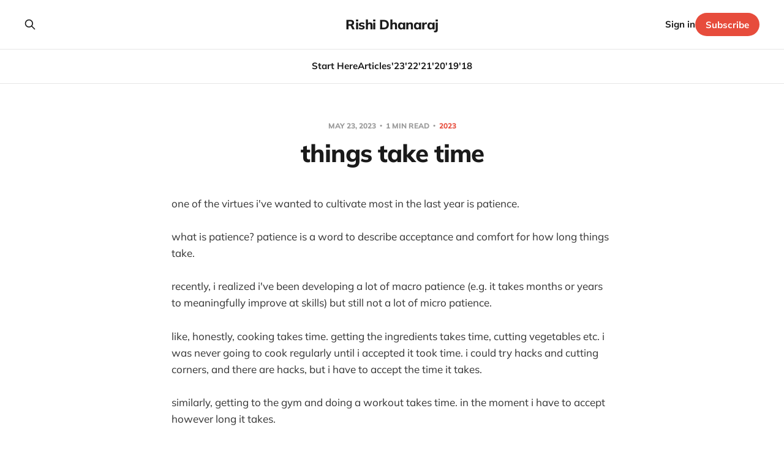

--- FILE ---
content_type: text/html; charset=utf-8
request_url: https://www.rishi.io/things-take-time/
body_size: 4355
content:
<!DOCTYPE html>
<html class="theme-light" lang="en">

<head>
    <meta charset="utf-8">
    <meta name="viewport" content="width=device-width, initial-scale=1">
    <title>things take time</title>
    <link rel="stylesheet" href="https://www.rishi.io/assets/built/screen.css?v=f87855afe5">

    <link rel="canonical" href="https://www.rishi.io/things-take-time/">
    <meta name="referrer" content="no-referrer-when-downgrade">
    
    <meta property="og:site_name" content="Rishi Dhanaraj">
    <meta property="og:type" content="article">
    <meta property="og:title" content="things take time">
    <meta property="og:description" content="one of the virtues i&#x27;ve wanted to cultivate most in the last year is patience.

what is patience? patience is a word to describe acceptance and comfort for how long things take.

recently, i realized i&#x27;ve been developing a lot of macro patience (e.g. it takes months or years">
    <meta property="og:url" content="https://www.rishi.io/things-take-time/">
    <meta property="article:published_time" content="2023-05-23T04:20:54.000Z">
    <meta property="article:modified_time" content="2023-05-23T04:20:54.000Z">
    <meta property="article:tag" content="2023">
    
    <meta property="article:publisher" content="https://www.facebook.com/ghost">
    <meta name="twitter:card" content="summary">
    <meta name="twitter:title" content="things take time">
    <meta name="twitter:description" content="one of the virtues i&#x27;ve wanted to cultivate most in the last year is patience.

what is patience? patience is a word to describe acceptance and comfort for how long things take.

recently, i realized i&#x27;ve been developing a lot of macro patience (e.g. it takes months or years">
    <meta name="twitter:url" content="https://www.rishi.io/things-take-time/">
    <meta name="twitter:label1" content="Written by">
    <meta name="twitter:data1" content="Rishi Dhanaraj">
    <meta name="twitter:label2" content="Filed under">
    <meta name="twitter:data2" content="2023">
    <meta name="twitter:site" content="@ghost">
    
    <script type="application/ld+json">
{
    "@context": "https://schema.org",
    "@type": "Article",
    "publisher": {
        "@type": "Organization",
        "name": "Rishi Dhanaraj",
        "url": "https://www.rishi.io/",
        "logo": {
            "@type": "ImageObject",
            "url": "https://www.rishi.io/favicon.ico",
            "width": 48,
            "height": 48
        }
    },
    "author": {
        "@type": "Person",
        "name": "Rishi Dhanaraj",
        "image": {
            "@type": "ImageObject",
            "url": "//www.gravatar.com/avatar/f86adb9fe4855fdd88603c90ffcf91b9?s=250&d=mm&r=x",
            "width": 250,
            "height": 250
        },
        "url": "https://www.rishi.io/author/rishi/",
        "sameAs": []
    },
    "headline": "things take time",
    "url": "https://www.rishi.io/things-take-time/",
    "datePublished": "2023-05-23T04:20:54.000Z",
    "dateModified": "2023-05-23T04:20:54.000Z",
    "keywords": "2023",
    "description": "one of the virtues i&#x27;ve wanted to cultivate most in the last year is patience.\n\nwhat is patience? patience is a word to describe acceptance and comfort for how long things take.\n\nrecently, i realized i&#x27;ve been developing a lot of macro patience (e.g. it takes months or years to meaningfully improve at skills) but still not a lot of micro patience.\n\nlike, honestly, cooking takes time. getting the ingredients takes time, cutting vegetables etc. i was never going to cook regularly until i accepted ",
    "mainEntityOfPage": "https://www.rishi.io/things-take-time/"
}
    </script>

    <meta name="generator" content="Ghost 6.13">
    <link rel="alternate" type="application/rss+xml" title="Rishi Dhanaraj" href="https://www.rishi.io/rss/">
    <script defer src="https://cdn.jsdelivr.net/ghost/portal@~2.56/umd/portal.min.js" data-i18n="true" data-ghost="https://www.rishi.io/" data-key="75cdf554773e5a3f62b0751e6b" data-api="https://rishi-dhanaraj.ghost.io/ghost/api/content/" data-locale="en" crossorigin="anonymous"></script><style id="gh-members-styles">.gh-post-upgrade-cta-content,
.gh-post-upgrade-cta {
    display: flex;
    flex-direction: column;
    align-items: center;
    font-family: -apple-system, BlinkMacSystemFont, 'Segoe UI', Roboto, Oxygen, Ubuntu, Cantarell, 'Open Sans', 'Helvetica Neue', sans-serif;
    text-align: center;
    width: 100%;
    color: #ffffff;
    font-size: 16px;
}

.gh-post-upgrade-cta-content {
    border-radius: 8px;
    padding: 40px 4vw;
}

.gh-post-upgrade-cta h2 {
    color: #ffffff;
    font-size: 28px;
    letter-spacing: -0.2px;
    margin: 0;
    padding: 0;
}

.gh-post-upgrade-cta p {
    margin: 20px 0 0;
    padding: 0;
}

.gh-post-upgrade-cta small {
    font-size: 16px;
    letter-spacing: -0.2px;
}

.gh-post-upgrade-cta a {
    color: #ffffff;
    cursor: pointer;
    font-weight: 500;
    box-shadow: none;
    text-decoration: underline;
}

.gh-post-upgrade-cta a:hover {
    color: #ffffff;
    opacity: 0.8;
    box-shadow: none;
    text-decoration: underline;
}

.gh-post-upgrade-cta a.gh-btn {
    display: block;
    background: #ffffff;
    text-decoration: none;
    margin: 28px 0 0;
    padding: 8px 18px;
    border-radius: 4px;
    font-size: 16px;
    font-weight: 600;
}

.gh-post-upgrade-cta a.gh-btn:hover {
    opacity: 0.92;
}</style>
    <script defer src="https://cdn.jsdelivr.net/ghost/sodo-search@~1.8/umd/sodo-search.min.js" data-key="75cdf554773e5a3f62b0751e6b" data-styles="https://cdn.jsdelivr.net/ghost/sodo-search@~1.8/umd/main.css" data-sodo-search="https://rishi-dhanaraj.ghost.io/" data-locale="en" crossorigin="anonymous"></script>
    
    <link href="https://www.rishi.io/webmentions/receive/" rel="webmention">
    <script defer src="/public/cards.min.js?v=f87855afe5"></script>
    <link rel="stylesheet" type="text/css" href="/public/cards.min.css?v=f87855afe5">
    <script defer src="/public/comment-counts.min.js?v=f87855afe5" data-ghost-comments-counts-api="https://www.rishi.io/members/api/comments/counts/"></script>
    <script defer src="/public/member-attribution.min.js?v=f87855afe5"></script><style>:root {--ghost-accent-color: #E74c3c;}</style>
</head>

<body class='post-template tag-2023 is-head-stacked'>
<div class="site">

    <header id="gh-head" class="gh-head gh-outer">
        <div class="gh-head-inner gh-inner">
            <div class="gh-head-brand">
                <div class="gh-head-brand-wrapper">
                    <a class="gh-head-logo" href="https://www.rishi.io">
                            Rishi Dhanaraj
                    </a>
                </div>
                <button class="gh-search gh-icon-btn" aria-label="Search this site" data-ghost-search><svg xmlns="http://www.w3.org/2000/svg" fill="none" viewBox="0 0 24 24" stroke="currentColor" stroke-width="2" width="20" height="20"><path stroke-linecap="round" stroke-linejoin="round" d="M21 21l-6-6m2-5a7 7 0 11-14 0 7 7 0 0114 0z"></path></svg></button>
                <button class="gh-burger"></button>
            </div>

            <nav class="gh-head-menu">
                <ul class="nav">
    <li class="nav-start-here"><a href="https://www.rishi.io/start-here/">Start Here</a></li>
    <li class="nav-articles"><a href="https://www.rishi.io/">Articles</a></li>
    <li class="nav-23"><a href="https://www.rishi.io/tag/2023/">&#x27;23</a></li>
    <li class="nav-22"><a href="https://www.rishi.io/tag/2022/">&#x27;22</a></li>
    <li class="nav-21"><a href="https://www.rishi.io/tag/2021/">&#x27;21</a></li>
    <li class="nav-20"><a href="https://www.rishi.io/tag/2020/">&#x27;20</a></li>
    <li class="nav-19"><a href="https://www.rishi.io/tag/2019/">&#x27;19</a></li>
    <li class="nav-18"><a href="https://www.rishi.io/tag/2018/">&#x27;18</a></li>
</ul>

            </nav>

            <div class="gh-head-actions">
                    <button class="gh-search gh-icon-btn" aria-label="Search this site" data-ghost-search><svg xmlns="http://www.w3.org/2000/svg" fill="none" viewBox="0 0 24 24" stroke="currentColor" stroke-width="2" width="20" height="20"><path stroke-linecap="round" stroke-linejoin="round" d="M21 21l-6-6m2-5a7 7 0 11-14 0 7 7 0 0114 0z"></path></svg></button>
                    <div class="gh-head-members">
                                <a class="gh-head-link" href="#/portal/signin" data-portal="signin">Sign in</a>
                                <a class="gh-head-btn gh-btn gh-primary-btn" href="#/portal/signup" data-portal="signup">Subscribe</a>
                    </div>
            </div>
        </div>
    </header>


    <div class="site-content">
        
<main class="site-main">

        <article class="single post tag-2023 no-image">

    <header class="single-header gh-canvas">
        <div class="single-meta">
            <span class="single-meta-item single-meta-date">
                <time datetime="2023-05-23">
                    May 23, 2023
                </time>
            </span>
                <span class="single-meta-item single-meta-length">
                    1 min read
                </span>
                <span class="single-meta-item single-meta-tag">
                    <a class="post-tag post-tag-2023" href="/tag/2023/">
                        2023
                    </a>
                </span>
        </div>

        <h1 class="single-title">things take time</h1>


    </header>

    <div class="single-content gh-content gh-canvas">
        <p>one of the virtues i've wanted to cultivate most in the last year is patience.</p><p>what is patience? patience is a word to describe acceptance and comfort for how long things take.</p><p>recently, i realized i've been developing a lot of macro patience (e.g. it takes months or years to meaningfully improve at skills) but still not a lot of micro patience.</p><p>like, honestly, cooking takes time. getting the ingredients takes time, cutting vegetables etc. i was never going to cook regularly until i accepted it took time. i could try hacks and cutting corners, and there are hacks, but i have to accept the time it takes.</p><p>similarly, getting to the gym and doing a workout takes time. in the moment i have to accept however long it takes.</p><p>the reality is things take a lot of time, and so i can only do so many things in a day. i want to accept that and do less things.</p>
    </div>

    <div class="gh-canvas">
    <footer class="single-footer">

        <div class="single-footer-left">
            <div class="navigation navigation-previous">
                <a class="navigation-link" href="/interruptability/" aria-label="Previous post">
                    <svg xmlns="http://www.w3.org/2000/svg" viewBox="0 0 32 32" fill="currentColor" class="icon navigation-icon">
    <path d="M26.667 14.667v2.667h-16L18 24.667l-1.893 1.893L5.547 16l10.56-10.56L18 7.333l-7.333 7.333h16z"></path>
</svg>                </a>
            </div>
        </div>

        <div class="single-footer-middle">
        </div>

        <div class="single-footer-right">
            <div class="navigation navigation-next">
                <a class="navigation-link" href="/poetry-in-stillness/" aria-label="Next post">
                    <svg xmlns="http://www.w3.org/2000/svg" viewBox="0 0 32 32" fill="currentColor" class="icon navigation-icon">
    <path d="M5.333 14.667v2.667h16L14 24.667l1.893 1.893L26.453 16 15.893 5.44 14 7.333l7.333 7.333h-16z"></path>
</svg>                </a>
            </div>
        </div>

    </footer>
    </div>

</article>
            <section class="related-wrapper gh-canvas">
        <h3 class="related-title">You might also like...</h3>
        <div class="related-feed">
                <article class="feed public post no-image">

    <div class="feed-calendar">
        <div class="feed-calendar-month">
            Dec
        </div>
        <div class="feed-calendar-day">
            29
        </div>
    </div>

    <h2 class="feed-title">my 10 best guides from 2023 (and other top articles)</h2>

    <div class="feed-right">
        <svg xmlns="http://www.w3.org/2000/svg" viewBox="0 0 32 32" fill="currentColor" class="icon icon-star">
    <path d="M16 23.027L24.24 28l-2.187-9.373 7.28-6.307-9.587-.827-3.747-8.827-3.747 8.827-9.587.827 7.267 6.307L7.759 28l8.24-4.973z"></path>
</svg>        <div class="feed-length">
            1 min read
        </div>
    </div>

    <svg xmlns="http://www.w3.org/2000/svg" viewBox="0 0 32 32" fill="currentColor" class="icon feed-icon">
    <path d="M11.453 22.107L17.56 16l-6.107-6.12L13.333 8l8 8-8 8-1.88-1.893z"></path>
</svg>
    <a class="u-permalink" href="/wrapped23/" aria-label="my 10 best guides from 2023 (and other top articles)"></a>

</article>                <article class="feed public post">

    <div class="feed-calendar">
        <div class="feed-calendar-month">
            Dec
        </div>
        <div class="feed-calendar-day">
            26
        </div>
    </div>

    <h2 class="feed-title">I read 52 books in 2023 and here are my favorites</h2>

    <div class="feed-right">
        <svg xmlns="http://www.w3.org/2000/svg" viewBox="0 0 32 32" fill="currentColor" class="icon icon-star">
    <path d="M16 23.027L24.24 28l-2.187-9.373 7.28-6.307-9.587-.827-3.747-8.827-3.747 8.827-9.587.827 7.267 6.307L7.759 28l8.24-4.973z"></path>
</svg>        <div class="feed-length">
            1 min read
        </div>
    </div>

    <svg xmlns="http://www.w3.org/2000/svg" viewBox="0 0 32 32" fill="currentColor" class="icon feed-icon">
    <path d="M11.453 22.107L17.56 16l-6.107-6.12L13.333 8l8 8-8 8-1.88-1.893z"></path>
</svg>
    <a class="u-permalink" href="/books23/" aria-label="I read 52 books in 2023 and here are my favorites"></a>

</article>                <article class="feed public post">

    <div class="feed-calendar">
        <div class="feed-calendar-month">
            Dec
        </div>
        <div class="feed-calendar-day">
            21
        </div>
    </div>

    <h2 class="feed-title">convenience store woman (book review)</h2>

    <div class="feed-right">
        <svg xmlns="http://www.w3.org/2000/svg" viewBox="0 0 32 32" fill="currentColor" class="icon icon-star">
    <path d="M16 23.027L24.24 28l-2.187-9.373 7.28-6.307-9.587-.827-3.747-8.827-3.747 8.827-9.587.827 7.267 6.307L7.759 28l8.24-4.973z"></path>
</svg>        <div class="feed-length">
            1 min read
        </div>
    </div>

    <svg xmlns="http://www.w3.org/2000/svg" viewBox="0 0 32 32" fill="currentColor" class="icon feed-icon">
    <path d="M11.453 22.107L17.56 16l-6.107-6.12L13.333 8l8 8-8 8-1.88-1.893z"></path>
</svg>
    <a class="u-permalink" href="/convenience/" aria-label="convenience store woman (book review)"></a>

</article>                <article class="feed public post">

    <div class="feed-calendar">
        <div class="feed-calendar-month">
            Dec
        </div>
        <div class="feed-calendar-day">
            19
        </div>
    </div>

    <h2 class="feed-title">escape chronic procrastination: craft an effective recovery routine</h2>

    <div class="feed-right">
        <svg xmlns="http://www.w3.org/2000/svg" viewBox="0 0 32 32" fill="currentColor" class="icon icon-star">
    <path d="M16 23.027L24.24 28l-2.187-9.373 7.28-6.307-9.587-.827-3.747-8.827-3.747 8.827-9.587.827 7.267 6.307L7.759 28l8.24-4.973z"></path>
</svg>        <div class="feed-length">
            1 min read
        </div>
    </div>

    <svg xmlns="http://www.w3.org/2000/svg" viewBox="0 0 32 32" fill="currentColor" class="icon feed-icon">
    <path d="M11.453 22.107L17.56 16l-6.107-6.12L13.333 8l8 8-8 8-1.88-1.893z"></path>
</svg>
    <a class="u-permalink" href="/recovery/" aria-label="escape chronic procrastination: craft an effective recovery routine"></a>

</article>                <article class="feed public post">

    <div class="feed-calendar">
        <div class="feed-calendar-month">
            Dec
        </div>
        <div class="feed-calendar-day">
            14
        </div>
    </div>

    <h2 class="feed-title">pre glow up habits</h2>

    <div class="feed-right">
        <svg xmlns="http://www.w3.org/2000/svg" viewBox="0 0 32 32" fill="currentColor" class="icon icon-star">
    <path d="M16 23.027L24.24 28l-2.187-9.373 7.28-6.307-9.587-.827-3.747-8.827-3.747 8.827-9.587.827 7.267 6.307L7.759 28l8.24-4.973z"></path>
</svg>        <div class="feed-length">
            1 min read
        </div>
    </div>

    <svg xmlns="http://www.w3.org/2000/svg" viewBox="0 0 32 32" fill="currentColor" class="icon feed-icon">
    <path d="M11.453 22.107L17.56 16l-6.107-6.12L13.333 8l8 8-8 8-1.88-1.893z"></path>
</svg>
    <a class="u-permalink" href="/pre-glow-up-habits/" aria-label="pre glow up habits"></a>

</article>        </div>
    </section>

            <section class="gh-comments gh-canvas">
        <header class="gh-comments-header">
            <h3 class="gh-comments-title related-title">Member discussion</h3>
            <script
    data-ghost-comment-count="646c3e1831eaf9000114a4db"
    data-ghost-comment-count-empty=""
    data-ghost-comment-count-singular="comment"
    data-ghost-comment-count-plural="comments"
    data-ghost-comment-count-tag="span"
    data-ghost-comment-count-class-name="gh-comments-count"
    data-ghost-comment-count-autowrap="true"
>
</script>
        </header>
        
        <script defer src="https://cdn.jsdelivr.net/ghost/comments-ui@~1.3/umd/comments-ui.min.js" data-locale="en" data-ghost-comments="https://www.rishi.io/" data-api="https://rishi-dhanaraj.ghost.io/ghost/api/content/" data-admin="https://rishi-dhanaraj.ghost.io/ghost/" data-key="75cdf554773e5a3f62b0751e6b" data-title="" data-count="false" data-post-id="646c3e1831eaf9000114a4db" data-color-scheme="auto" data-avatar-saturation="60" data-accent-color="#E74c3c" data-comments-enabled="all" data-publication="Rishi Dhanaraj" crossorigin="anonymous"></script>
    
    </section>

</main>
    </div>

    <footer class="gh-foot gh-outer">
        <div class="gh-foot-inner gh-inner">
            <div class="gh-copyright">
                Rishi Dhanaraj © 2026
            </div>
            <nav class="gh-foot-menu">
                <ul class="nav">
    <li class="nav-test"><a href="https://www.rishi.io/">test</a></li>
</ul>

            </nav>
            <div class="gh-powered-by">
                <a href="https://ghost.org/" target="_blank" rel="noopener">Powered by Ghost</a>
            </div>
        </div>
    </footer>

</div>

    <div class="pswp" tabindex="-1" role="dialog" aria-hidden="true">
    <div class="pswp__bg"></div>

    <div class="pswp__scroll-wrap">
        <div class="pswp__container">
            <div class="pswp__item"></div>
            <div class="pswp__item"></div>
            <div class="pswp__item"></div>
        </div>

        <div class="pswp__ui pswp__ui--hidden">
            <div class="pswp__top-bar">
                <div class="pswp__counter"></div>

                <button class="pswp__button pswp__button--close" title="Close (Esc)"></button>
                <button class="pswp__button pswp__button--share" title="Share"></button>
                <button class="pswp__button pswp__button--fs" title="Toggle fullscreen"></button>
                <button class="pswp__button pswp__button--zoom" title="Zoom in/out"></button>

                <div class="pswp__preloader">
                    <div class="pswp__preloader__icn">
                        <div class="pswp__preloader__cut">
                            <div class="pswp__preloader__donut"></div>
                        </div>
                    </div>
                </div>
            </div>

            <div class="pswp__share-modal pswp__share-modal--hidden pswp__single-tap">
                <div class="pswp__share-tooltip"></div>
            </div>

            <button class="pswp__button pswp__button--arrow--left" title="Previous (arrow left)"></button>
            <button class="pswp__button pswp__button--arrow--right" title="Next (arrow right)"></button>

            <div class="pswp__caption">
                <div class="pswp__caption__center"></div>
            </div>
        </div>
    </div>
</div>
<script
    src="https://code.jquery.com/jquery-3.5.1.min.js"
    integrity="sha256-9/aliU8dGd2tb6OSsuzixeV4y/faTqgFtohetphbbj0="
    crossorigin="anonymous">
</script>
<script src='https://www.rishi.io/assets/built/main.min.js?v=f87855afe5'></script>



</body>
</html>

--- FILE ---
content_type: application/javascript; charset=UTF-8
request_url: https://www.rishi.io/assets/built/main.min.js?v=f87855afe5
body_size: 29106
content:
function dropdown(){const n=window.matchMedia("(max-width: 767px)"),s=document.querySelector(".gh-head-menu"),o=s?.querySelector(".nav");if(o){const t=document.querySelector(".gh-head-logo"),e=o.innerHTML;n.matches&&o.querySelectorAll("li").forEach(function(t,e){t.style.transitionDelay=.03*(e+1)+"s"});const i=function(){if(!n.matches){for(var t=[];o.offsetWidth+64>s.offsetWidth;){if(!o.lastElementChild)return;t.unshift(o.lastElementChild),o.lastElementChild.remove()}if(t.length){const e=document.createElement("button"),i=(e.setAttribute("class","nav-more-toggle gh-icon-btn"),e.setAttribute("aria-label","More"),e.innerHTML='<svg xmlns="http://www.w3.org/2000/svg" viewBox="0 0 32 32" fill="currentColor"><path d="M21.333 16c0-1.473 1.194-2.667 2.667-2.667v0c1.473 0 2.667 1.194 2.667 2.667v0c0 1.473-1.194 2.667-2.667 2.667v0c-1.473 0-2.667-1.194-2.667-2.667v0zM13.333 16c0-1.473 1.194-2.667 2.667-2.667v0c1.473 0 2.667 1.194 2.667 2.667v0c0 1.473-1.194 2.667-2.667 2.667v0c-1.473 0-2.667-1.194-2.667-2.667v0zM5.333 16c0-1.473 1.194-2.667 2.667-2.667v0c1.473 0 2.667 1.194 2.667 2.667v0c0 1.473-1.194 2.667-2.667 2.667v0c-1.473 0-2.667-1.194-2.667-2.667v0z"></path></svg>',document.createElement("div"));i.setAttribute("class","gh-dropdown"),10<=t.length?(document.body.classList.add("is-dropdown-mega"),i.style.gridTemplateRows=`repeat(${Math.ceil(t.length/2)}, 1fr)`):document.body.classList.remove("is-dropdown-mega"),t.forEach(function(t){i.appendChild(t)}),e.appendChild(i),o.appendChild(e),document.body.classList.add("is-dropdown-loaded"),window.addEventListener("click",function(t){document.body.classList.contains("is-dropdown-open")?document.body.classList.remove("is-dropdown-open"):e.contains(t.target)&&document.body.classList.add("is-dropdown-open")})}else document.body.classList.add("is-dropdown-loaded")}};imagesLoaded(t,function(){i()}),window.addEventListener("load",function(){t||i()}),window.addEventListener("resize",function(){setTimeout(()=>{o.innerHTML=e,i()},1)})}}function lightbox(t){document.querySelectorAll(t).forEach(function(t){t.addEventListener("click",function(t){var e=t;e.preventDefault();for(var i,n=[],s=0,o=e.target.closest(".kg-card").previousElementSibling;o&&(o.classList.contains("kg-image-card")||o.classList.contains("kg-gallery-card"));){var r=[];o.querySelectorAll("img").forEach(function(t){r.push({src:t.getAttribute("src"),msrc:t.getAttribute("src"),w:t.getAttribute("width"),h:t.getAttribute("height"),el:t}),s+=1}),o=o.previousElementSibling,n=r.concat(n)}e.target.classList.contains("kg-image")?n.push({src:e.target.getAttribute("src"),msrc:e.target.getAttribute("src"),w:e.target.getAttribute("width"),h:e.target.getAttribute("height"),el:e.target}):(i=!1,e.target.closest(".kg-gallery-card").querySelectorAll("img").forEach(function(t){n.push({src:t.getAttribute("src"),msrc:t.getAttribute("src"),w:t.getAttribute("width"),h:t.getAttribute("height"),el:t}),i||t===e.target?i=!0:s+=1}));for(var a=e.target.closest(".kg-card").nextElementSibling;a&&(a.classList.contains("kg-image-card")||a.classList.contains("kg-gallery-card"));)a.querySelectorAll("img").forEach(function(t){n.push({src:t.getAttribute("src"),msrc:t.getAttribute("src"),w:t.getAttribute("width"),h:t.getAttribute("height"),el:t})}),a=a.nextElementSibling;t=document.querySelectorAll(".pswp")[0];new PhotoSwipe(t,PhotoSwipeUI_Default,n,{bgOpacity:.9,closeOnScroll:!0,fullscreenEl:!1,history:!1,index:s,shareEl:!1,zoomEl:!1,getThumbBoundsFn:function(t){var t=n[t].el,e=window.pageYOffset||document.documentElement.scrollTop,t=t.getBoundingClientRect();return{x:t.left,y:t.top+e,w:t.width}}}).init()})})}function pagination(t,a,l=!1){const c=document.querySelector(".gh-feed");if(!c)return;let e=!1;async function i(){var e=document.querySelector("link[rel=next]");if(e)try{var t=await(await fetch(e.href)).text(),i=(new DOMParser).parseFromString(t,"text/html"),n=i.querySelectorAll(".gh-feed:not(.gh-featured):not(.gh-related) > *");const o=document.createDocumentFragment(),r=[];n.forEach(function(t){t=document.importNode(t,!0);l&&(t.style.visibility="hidden"),o.appendChild(t),r.push(t)}),c.appendChild(o),a&&a(r,u);var s=i.querySelector("link[rel=next]");s&&s.href?e.href=s.href:(e.remove(),h&&h.remove())}catch(t){throw e.remove(),h&&h.remove(),t}}const n=c.nextElementSibling||c.parentElement.nextElementSibling||document.querySelector(".gh-foot"),h=document.querySelector(".gh-loadmore"),u=(!document.querySelector("link[rel=next]")&&h&&h.remove(),async function(){n.getBoundingClientRect().top<=window.innerHeight&&document.querySelector("link[rel=next]")&&await i()});const s=new IntersectionObserver(async function(t){if(!e){if(e=!0,t[0].isIntersecting)if(l)await i();else for(;n.getBoundingClientRect().top<=window.innerHeight&&document.querySelector("link[rel=next]");)await i();e=!1,document.querySelector("link[rel=next]")||s.disconnect()}});t?s.observe(n):h.addEventListener("click",i)}function featured(){"use strict";$(".featured-feed").owlCarousel({dots:!1,margin:30,nav:!0,navText:['<svg xmlns="http://www.w3.org/2000/svg" viewBox="0 0 32 32" fill="currentColor" class="icon"><path d="M20.547 22.107L14.44 16l6.107-6.12L18.667 8l-8 8 8 8 1.88-1.893z"></path></svg>','<svg xmlns="http://www.w3.org/2000/svg" viewBox="0 0 32 32" fill="currentColor" class="icon"><path d="M11.453 22.107L17.56 16l-6.107-6.12L13.333 8l8 8-8 8-1.88-1.893z"></path></svg>'],responsive:{0:{items:1},768:{items:2},992:{items:3}}})}!function(t,e){"object"==typeof module&&module.exports?module.exports=e():t.EvEmitter=e()}("undefined"!=typeof window?window:this,function(){function t(){}var e=t.prototype;return e.on=function(t,e){var i;return t&&e&&((i=(i=this._events=this._events||{})[t]=i[t]||[]).includes(e)||i.push(e)),this},e.once=function(t,e){var i;return t&&e&&(this.on(t,e),((i=this._onceEvents=this._onceEvents||{})[t]=i[t]||{})[e]=!0),this},e.off=function(t,e){t=this._events&&this._events[t];return t&&t.length&&-1!=(e=t.indexOf(e))&&t.splice(e,1),this},e.emitEvent=function(t,e){let i=this._events&&this._events[t];if(i&&i.length){i=i.slice(0),e=e||[];var n,s=this._onceEvents&&this._onceEvents[t];for(n of i)s&&s[n]&&(this.off(t,n),delete s[n]),n.apply(this,e)}return this},e.allOff=function(){return delete this._events,delete this._onceEvents,this},t}),function(t,e){"object"==typeof module&&module.exports?module.exports=e(t,require("ev-emitter")):t.imagesLoaded=e(t,t.EvEmitter)}("undefined"!=typeof window?window:this,function(e,t){let o=e.jQuery,r=e.console;function a(t,e,i){if(!(this instanceof a))return new a(t,e,i);let n=t;var s;(n="string"==typeof t?document.querySelectorAll(t):n)?(this.elements=(s=n,Array.isArray(s)?s:"object"==typeof s&&"number"==typeof s.length?[...s]:[s]),this.options={},"function"==typeof e?i=e:Object.assign(this.options,e),i&&this.on("always",i),this.getImages(),o&&(this.jqDeferred=new o.Deferred),setTimeout(this.check.bind(this))):r.error("Bad element for imagesLoaded "+(n||t))}(a.prototype=Object.create(t.prototype)).getImages=function(){this.images=[],this.elements.forEach(this.addElementImages,this)};const s=[1,9,11],l=(a.prototype.addElementImages=function(t){"IMG"===t.nodeName&&this.addImage(t),!0===this.options.background&&this.addElementBackgroundImages(t);var e,i,n=t["nodeType"];if(n&&s.includes(n)){for(e of t.querySelectorAll("img"))this.addImage(e);if("string"==typeof this.options.background)for(i of t.querySelectorAll(this.options.background))this.addElementBackgroundImages(i)}},/url\((['"])?(.*?)\1\)/gi);function i(t){this.img=t}function n(t,e){this.url=t,this.element=e,this.img=new Image}return a.prototype.addElementBackgroundImages=function(e){var i=getComputedStyle(e);if(i){let t=l.exec(i.backgroundImage);for(;null!==t;){var n=t&&t[2];n&&this.addBackground(n,e),t=l.exec(i.backgroundImage)}}},a.prototype.addImage=function(t){t=new i(t);this.images.push(t)},a.prototype.addBackground=function(t,e){t=new n(t,e);this.images.push(t)},a.prototype.check=function(){if(this.progressedCount=0,this.hasAnyBroken=!1,this.images.length){let e=(t,e,i)=>{setTimeout(()=>{this.progress(t,e,i)})};this.images.forEach(function(t){t.once("progress",e),t.check()})}else this.complete()},a.prototype.progress=function(t,e,i){this.progressedCount++,this.hasAnyBroken=this.hasAnyBroken||!t.isLoaded,this.emitEvent("progress",[this,t,e]),this.jqDeferred&&this.jqDeferred.notify&&this.jqDeferred.notify(this,t),this.progressedCount===this.images.length&&this.complete(),this.options.debug&&r&&r.log("progress: "+i,t,e)},a.prototype.complete=function(){var t=this.hasAnyBroken?"fail":"done";this.isComplete=!0,this.emitEvent(t,[this]),this.emitEvent("always",[this]),this.jqDeferred&&(t=this.hasAnyBroken?"reject":"resolve",this.jqDeferred[t](this))},(i.prototype=Object.create(t.prototype)).check=function(){this.getIsImageComplete()?this.confirm(0!==this.img.naturalWidth,"naturalWidth"):(this.proxyImage=new Image,this.img.crossOrigin&&(this.proxyImage.crossOrigin=this.img.crossOrigin),this.proxyImage.addEventListener("load",this),this.proxyImage.addEventListener("error",this),this.img.addEventListener("load",this),this.img.addEventListener("error",this),this.proxyImage.src=this.img.currentSrc||this.img.src)},i.prototype.getIsImageComplete=function(){return this.img.complete&&this.img.naturalWidth},i.prototype.confirm=function(t,e){this.isLoaded=t;t=this.img.parentNode,t="PICTURE"===t.nodeName?t:this.img;this.emitEvent("progress",[this,t,e])},i.prototype.handleEvent=function(t){var e="on"+t.type;this[e]&&this[e](t)},i.prototype.onload=function(){this.confirm(!0,"onload"),this.unbindEvents()},i.prototype.onerror=function(){this.confirm(!1,"onerror"),this.unbindEvents()},i.prototype.unbindEvents=function(){this.proxyImage.removeEventListener("load",this),this.proxyImage.removeEventListener("error",this),this.img.removeEventListener("load",this),this.img.removeEventListener("error",this)},(n.prototype=Object.create(i.prototype)).check=function(){this.img.addEventListener("load",this),this.img.addEventListener("error",this),this.img.src=this.url,this.getIsImageComplete()&&(this.confirm(0!==this.img.naturalWidth,"naturalWidth"),this.unbindEvents())},n.prototype.unbindEvents=function(){this.img.removeEventListener("load",this),this.img.removeEventListener("error",this)},n.prototype.confirm=function(t,e){this.isLoaded=t,this.emitEvent("progress",[this,this.element,e])},(a.makeJQueryPlugin=function(t){(t=t||e.jQuery)&&((o=t).fn.imagesLoaded=function(t,e){return new a(this,t,e).jqDeferred.promise(o(this))})})(),a}),function(t,e){"function"==typeof define&&define.amd?define(e):"object"==typeof exports?module.exports=e():t.PhotoSwipeUI_Default=e()}(this,function(){"use strict";return function(n,a){function t(t){if(I)return!0;t=t||window.event,T.timeToIdle&&T.mouseUsed&&!w&&l();for(var e,i,n=(t.target||t.srcElement).getAttribute("class")||"",s=0;s<$.length;s++)(e=$[s]).onTap&&-1<n.indexOf("pswp__"+e.name)&&(e.onTap(),i=!0);i&&(t.stopPropagation&&t.stopPropagation(),I=!0,t=a.features.isOldAndroid?600:30,setTimeout(function(){I=!1},t))}function i(){var t=1===T.getNumItemsFn();t!==E&&(L(p,"ui--one-slide",t),E=t)}function r(){L(v,"share-modal--hidden",M)}function s(){if((M=!M)?(a.removeClass(v,"pswp__share-modal--fade-in"),setTimeout(function(){M&&r()},300)):(r(),setTimeout(function(){M||a.addClass(v,"pswp__share-modal--fade-in")},30)),!M){for(var t,e,i,n,s="",o=0;o<T.shareButtons.length;o++)t=T.shareButtons[o],e=T.getImageURLForShare(t),i=T.getPageURLForShare(t),n=T.getTextForShare(t),s+='<a href="'+t.url.replace("{{url}}",encodeURIComponent(i)).replace("{{image_url}}",encodeURIComponent(e)).replace("{{raw_image_url}}",e).replace("{{text}}",encodeURIComponent(n))+'" target="_blank" class="pswp__share--'+t.id+'"'+(t.download?"download":"")+">"+t.label+"</a>",T.parseShareButtonOut&&(s=T.parseShareButtonOut(t,s));v.children[0].innerHTML=s,v.children[0].onclick=F}}function o(t){for(var e=0;e<T.closeElClasses.length;e++)if(a.hasClass(t,"pswp__"+T.closeElClasses[e]))return!0}function l(){clearTimeout(D),O=0,w&&k.setIdle(!1)}function c(t){(t=(t=t||window.event).relatedTarget||t.toElement)&&"HTML"!==t.nodeName||(clearTimeout(D),D=setTimeout(function(){k.setIdle(!0)},T.timeToIdleOutside))}function h(t){b!==t&&(L(x,"preloader--active",!t),b=t)}function u(t){var e,i=t.vGap;!n.likelyTouchDevice||T.mouseUsed||screen.width>T.fitControlsWidth?(e=T.barsSize,T.captionEl&&"auto"===e.bottom?(g||((g=a.createEl("pswp__caption pswp__caption--fake")).appendChild(a.createEl("pswp__caption__center")),p.insertBefore(g,m),a.addClass(p,"pswp__ui--fit")),T.addCaptionHTMLFn(t,g,!0)?(t=g.clientHeight,i.bottom=parseInt(t,10)||44):i.bottom=e.top):i.bottom="auto"===e.bottom?0:e.bottom,i.top=e.top):i.top=i.bottom=0}function P(){function t(t){if(t)for(var e=t.length,i=0;i<e;i++){s=t[i],o=s.className;for(var n=0;n<$.length;n++)r=$[n],-1<o.indexOf("pswp__"+r.name)&&(T[r.option]?(a.removeClass(s,"pswp__element--disabled"),r.onInit&&r.onInit(s)):a.addClass(s,"pswp__element--disabled"))}}t(p.children);var s,o,r,e=a.getChildByClass(p,"pswp__top-bar");e&&t(e.children)}var d,p,m,g,e,f,v,y,w,_,x,b,C,E,T,I,S,D,k=this,z=!1,A=!0,M=!0,R={barsSize:{top:44,bottom:"auto"},closeElClasses:["item","caption","zoom-wrap","ui","top-bar"],timeToIdle:4e3,timeToIdleOutside:1e3,loadingIndicatorDelay:1e3,addCaptionHTMLFn:function(t,e){return t.title?(e.children[0].innerHTML=t.title,!0):(e.children[0].innerHTML="",!1)},closeEl:!0,captionEl:!0,fullscreenEl:!0,zoomEl:!0,shareEl:!0,counterEl:!0,arrowEl:!0,preloaderEl:!0,tapToClose:!1,tapToToggleControls:!0,clickToCloseNonZoomable:!0,shareButtons:[{id:"facebook",label:"Share on Facebook",url:"https://www.facebook.com/sharer/sharer.php?u={{url}}"},{id:"twitter",label:"Tweet",url:"https://twitter.com/intent/tweet?text={{text}}&url={{url}}"},{id:"pinterest",label:"Pin it",url:"http://www.pinterest.com/pin/create/button/?url={{url}}&media={{image_url}}&description={{text}}"},{id:"download",label:"Download image",url:"{{raw_image_url}}",download:!0}],getImageURLForShare:function(){return n.currItem.src||""},getPageURLForShare:function(){return window.location.href},getTextForShare:function(){return n.currItem.title||""},indexIndicatorSep:" / ",fitControlsWidth:1200},L=function(t,e,i){a[(i?"add":"remove")+"Class"](t,"pswp__"+e)},F=function(t){var e=(t=t||window.event).target||t.srcElement;return n.shout("shareLinkClick",t,e),!(!e.href||!e.hasAttribute("download")&&(window.open(e.href,"pswp_share","scrollbars=yes,resizable=yes,toolbar=no,location=yes,width=550,height=420,top=100,left="+(window.screen?Math.round(screen.width/2-275):100)),M||s(),1))},O=0,$=[{name:"caption",option:"captionEl",onInit:function(t){m=t}},{name:"share-modal",option:"shareEl",onInit:function(t){v=t},onTap:function(){s()}},{name:"button--share",option:"shareEl",onInit:function(t){f=t},onTap:function(){s()}},{name:"button--zoom",option:"zoomEl",onTap:n.toggleDesktopZoom},{name:"counter",option:"counterEl",onInit:function(t){e=t}},{name:"button--close",option:"closeEl",onTap:n.close},{name:"button--arrow--left",option:"arrowEl",onTap:n.prev},{name:"button--arrow--right",option:"arrowEl",onTap:n.next},{name:"button--fs",option:"fullscreenEl",onTap:function(){d.isFullscreen()?d.exit():d.enter()}},{name:"preloader",option:"preloaderEl",onInit:function(t){x=t}}];k.init=function(){var e;a.extend(n.options,R,!0),T=n.options,p=a.getChildByClass(n.scrollWrap,"pswp__ui"),(_=n.listen)("onVerticalDrag",function(t){A&&t<.95?k.hideControls():!A&&.95<=t&&k.showControls()}),_("onPinchClose",function(t){A&&t<.9?(k.hideControls(),e=!0):e&&!A&&.9<t&&k.showControls()}),_("zoomGestureEnded",function(){(e=!1)&&!A&&k.showControls()}),_("beforeChange",k.update),_("doubleTap",function(t){var e=n.currItem.initialZoomLevel;n.getZoomLevel()!==e?n.zoomTo(e,t,333):n.zoomTo(T.getDoubleTapZoom(!1,n.currItem),t,333)}),_("preventDragEvent",function(t,e,i){var n=t.target||t.srcElement;n&&n.getAttribute("class")&&-1<t.type.indexOf("mouse")&&(0<n.getAttribute("class").indexOf("__caption")||/(SMALL|STRONG|EM)/i.test(n.tagName))&&(i.prevent=!1)}),_("bindEvents",function(){a.bind(p,"pswpTap click",t),a.bind(n.scrollWrap,"pswpTap",k.onGlobalTap),n.likelyTouchDevice||a.bind(n.scrollWrap,"mouseover",k.onMouseOver)}),_("unbindEvents",function(){M||s(),S&&clearInterval(S),a.unbind(document,"mouseout",c),a.unbind(document,"mousemove",l),a.unbind(p,"pswpTap click",t),a.unbind(n.scrollWrap,"pswpTap",k.onGlobalTap),a.unbind(n.scrollWrap,"mouseover",k.onMouseOver),d&&(a.unbind(document,d.eventK,k.updateFullscreen),d.isFullscreen()&&(T.hideAnimationDuration=0,d.exit()),d=null)}),_("destroy",function(){T.captionEl&&(g&&p.removeChild(g),a.removeClass(m,"pswp__caption--empty")),v&&(v.children[0].onclick=null),a.removeClass(p,"pswp__ui--over-close"),a.addClass(p,"pswp__ui--hidden"),k.setIdle(!1)}),T.showAnimationDuration||a.removeClass(p,"pswp__ui--hidden"),_("initialZoomIn",function(){T.showAnimationDuration&&a.removeClass(p,"pswp__ui--hidden")}),_("initialZoomOut",function(){a.addClass(p,"pswp__ui--hidden")}),_("parseVerticalMargin",u),P(),T.shareEl&&f&&v&&(M=!0),i(),T.timeToIdle&&_("mouseUsed",function(){a.bind(document,"mousemove",l),a.bind(document,"mouseout",c),S=setInterval(function(){2===++O&&k.setIdle(!0)},T.timeToIdle/2)}),T.fullscreenEl&&!a.features.isOldAndroid&&((d=d||k.getFullscreenAPI())?(a.bind(document,d.eventK,k.updateFullscreen),k.updateFullscreen(),a.addClass(n.template,"pswp--supports-fs")):a.removeClass(n.template,"pswp--supports-fs")),T.preloaderEl&&(h(!0),_("beforeChange",function(){clearTimeout(C),C=setTimeout(function(){n.currItem&&n.currItem.loading?n.allowProgressiveImg()&&(!n.currItem.img||n.currItem.img.naturalWidth)||h(!1):h(!0)},T.loadingIndicatorDelay)}),_("imageLoadComplete",function(t,e){n.currItem===e&&h(!0)}))},k.setIdle=function(t){L(p,"ui--idle",w=t)},k.update=function(){z=!(!A||!n.currItem||(k.updateIndexIndicator(),T.captionEl&&(T.addCaptionHTMLFn(n.currItem,m),L(m,"caption--empty",!n.currItem.title)),0)),M||s(),i()},k.updateFullscreen=function(t){t&&setTimeout(function(){n.setScrollOffset(0,a.getScrollY())},50),a[(d.isFullscreen()?"add":"remove")+"Class"](n.template,"pswp--fs")},k.updateIndexIndicator=function(){T.counterEl&&(e.innerHTML=n.getCurrentIndex()+1+T.indexIndicatorSep+T.getNumItemsFn())},k.onGlobalTap=function(t){var e=(t=t||window.event).target||t.srcElement;if(!I)if(t.detail&&"mouse"===t.detail.pointerType)o(e)?n.close():a.hasClass(e,"pswp__img")&&(1===n.getZoomLevel()&&n.getZoomLevel()<=n.currItem.fitRatio?T.clickToCloseNonZoomable&&n.close():n.toggleDesktopZoom(t.detail.releasePoint));else if(T.tapToToggleControls&&(A?k.hideControls():k.showControls()),T.tapToClose&&(a.hasClass(e,"pswp__img")||o(e)))return void n.close()},k.onMouseOver=function(t){t=(t=t||window.event).target||t.srcElement;L(p,"ui--over-close",o(t))},k.hideControls=function(){a.addClass(p,"pswp__ui--hidden"),A=!1},k.showControls=function(){A=!0,z||k.update(),a.removeClass(p,"pswp__ui--hidden")},k.supportsFullscreen=function(){var t=document;return!!(t.exitFullscreen||t.mozCancelFullScreen||t.webkitExitFullscreen||t.msExitFullscreen)},k.getFullscreenAPI=function(){var t,e=document.documentElement,i="fullscreenchange";return e.requestFullscreen?t={enterK:"requestFullscreen",exitK:"exitFullscreen",elementK:"fullscreenElement",eventK:i}:e.mozRequestFullScreen?t={enterK:"mozRequestFullScreen",exitK:"mozCancelFullScreen",elementK:"mozFullScreenElement",eventK:"moz"+i}:e.webkitRequestFullscreen?t={enterK:"webkitRequestFullscreen",exitK:"webkitExitFullscreen",elementK:"webkitFullscreenElement",eventK:"webkit"+i}:e.msRequestFullscreen&&(t={enterK:"msRequestFullscreen",exitK:"msExitFullscreen",elementK:"msFullscreenElement",eventK:"MSFullscreenChange"}),t&&(t.enter=function(){return y=T.closeOnScroll,T.closeOnScroll=!1,"webkitRequestFullscreen"!==this.enterK?n.template[this.enterK]():void n.template[this.enterK](Element.ALLOW_KEYBOARD_INPUT)},t.exit=function(){return T.closeOnScroll=y,document[this.exitK]()},t.isFullscreen=function(){return document[this.elementK]}),t}}}),function(t,e){"function"==typeof define&&define.amd?define(e):"object"==typeof exports?module.exports=e():t.PhotoSwipe=e()}(this,function(){"use strict";return function(d,R,e,F){var p={features:null,bind:function(t,e,i,n){var s=(n?"remove":"add")+"EventListener";e=e.split(" ");for(var o=0;o<e.length;o++)e[o]&&t[s](e[o],i,!1)},isArray:function(t){return t instanceof Array},createEl:function(t,e){e=document.createElement(e||"div");return t&&(e.className=t),e},getScrollY:function(){var t=window.pageYOffset;return void 0!==t?t:document.documentElement.scrollTop},unbind:function(t,e,i){p.bind(t,e,i,!0)},removeClass:function(t,e){e=new RegExp("(\\s|^)"+e+"(\\s|$)");t.className=t.className.replace(e," ").replace(/^\s\s*/,"").replace(/\s\s*$/,"")},addClass:function(t,e){p.hasClass(t,e)||(t.className+=(t.className?" ":"")+e)},hasClass:function(t,e){return t.className&&new RegExp("(^|\\s)"+e+"(\\s|$)").test(t.className)},getChildByClass:function(t,e){for(var i=t.firstChild;i;){if(p.hasClass(i,e))return i;i=i.nextSibling}},arraySearch:function(t,e,i){for(var n=t.length;n--;)if(t[n][i]===e)return n;return-1},extend:function(t,e,i){for(var n in e)if(e.hasOwnProperty(n)){if(i&&t.hasOwnProperty(n))continue;t[n]=e[n]}},easing:{sine:{out:function(t){return Math.sin(t*(Math.PI/2))},inOut:function(t){return-(Math.cos(Math.PI*t)-1)/2}},cubic:{out:function(t){return--t*t*t+1}}},detectFeatures:function(){if(p.features)return p.features;var t,e,i=p.createEl().style,n="",s={};s.oldIE=document.all&&!document.addEventListener,s.touch="ontouchstart"in window,window.requestAnimationFrame&&(s.raf=window.requestAnimationFrame,s.caf=window.cancelAnimationFrame),s.pointerEvent=!!window.PointerEvent||navigator.msPointerEnabled,s.pointerEvent||(t=navigator.userAgent,/iP(hone|od)/.test(navigator.platform)&&(e=navigator.appVersion.match(/OS (\d+)_(\d+)_?(\d+)?/))&&0<e.length&&1<=(e=parseInt(e[1],10))&&e<8&&(s.isOldIOSPhone=!0),e=(e=t.match(/Android\s([0-9\.]*)/))?e[1]:0,1<=(e=parseFloat(e))&&(e<4.4&&(s.isOldAndroid=!0),s.androidVersion=e),s.isMobileOpera=/opera mini|opera mobi/i.test(t));for(var o,r,a,l=["transform","perspective","animationName"],c=["","webkit","Moz","ms","O"],h=0;h<4;h++){for(var n=c[h],u=0;u<3;u++)o=l[u],r=n+(n?o.charAt(0).toUpperCase()+o.slice(1):o),!s[o]&&r in i&&(s[o]=r);n&&!s.raf&&(n=n.toLowerCase(),s.raf=window[n+"RequestAnimationFrame"],s.raf)&&(s.caf=window[n+"CancelAnimationFrame"]||window[n+"CancelRequestAnimationFrame"])}return s.raf||(a=0,s.raf=function(t){var e=(new Date).getTime(),i=Math.max(0,16-(e-a)),n=window.setTimeout(function(){t(e+i)},i);return a=e+i,n},s.caf=function(t){clearTimeout(t)}),s.svg=!!document.createElementNS&&!!document.createElementNS("http://www.w3.org/2000/svg","svg").createSVGRect,p.features=s}},m=(p.detectFeatures(),p.features.oldIE&&(p.bind=function(t,e,i,n){e=e.split(" ");for(var s,o=(n?"detach":"attach")+"Event",r=function(){i.handleEvent.call(i)},a=0;a<e.length;a++)if(s=e[a])if("object"==typeof i&&i.handleEvent){if(n){if(!i["oldIE"+s])return!1}else i["oldIE"+s]=r;t[o]("on"+s,i["oldIE"+s])}else t[o]("on"+s,i)}),this),Z=25,g={allowPanToNext:!0,spacing:.12,bgOpacity:1,mouseUsed:!1,loop:!0,pinchToClose:!0,closeOnScroll:!0,closeOnVerticalDrag:!0,verticalDragRange:.75,hideAnimationDuration:333,showAnimationDuration:333,showHideOpacity:!1,focus:!0,escKey:!0,arrowKeys:!0,mainScrollEndFriction:.35,panEndFriction:.35,isClickableElement:function(t){return"A"===t.tagName},getDoubleTapZoom:function(t,e){return t||e.initialZoomLevel<.7?1:1.33},maxSpreadZoom:1.33,modal:!0,scaleMode:"fit"};p.extend(g,F);function t(){return{x:0,y:0}}function N(t,e){p.extend(m,e.publicMethods),qt.push(t)}function j(t){var e=L();return e-1<t?t-e:t<0?e+t:t}function o(t,e){return Vt[t]||(Vt[t]=[]),Vt[t].push(e)}function B(t,e,i,n){n===m.currItem.initialZoomLevel?i[t]=m.currItem.initialPosition[t]:(i[t]=Jt(t,n),i[t]>e.min[t]?i[t]=e.min[t]:i[t]<e.max[t]&&(i[t]=e.max[t]))}function H(t){var e="";g.escKey&&27===t.keyCode?e="close":g.arrowKeys&&(37===t.keyCode?e="prev":39===t.keyCode&&(e="next")),!e||t.ctrlKey||t.altKey||t.shiftKey||t.metaKey||(t.preventDefault?t.preventDefault():t.returnValue=!1,m[e]())}function W(t){t&&(kt||Dt||y||Tt)&&(t.preventDefault(),t.stopPropagation())}function q(){m.setScrollOffset(0,p.getScrollY())}function U(t){var e;"mousedown"===t.type&&0<t.button||(Je?t.preventDefault():It&&"mousedown"===t.type||(Ae(t,!0)&&t.preventDefault(),C("pointerDown"),pt&&((e=p.arraySearch(ge,t.pointerId,"id"))<0&&(e=ge.length),ge[e]={x:t.pageX,y:t.pageY,id:t.pointerId}),t=(e=Ze(t)).length,c=null,ce(),l&&1!==t||(l=$t=!0,p.bind(window,tt,m),Et=Ft=Pt=Tt=At=kt=St=Dt=!1,Ot=null,C("firstTouchStart",e),S(jt,w),Nt.x=Nt.y=0,S(A,e[0]),S(me,A),fe.x=x.x*Bt,ve=[{x:A.x,y:A.y}],bt=xt=E(),ne(v,!0),Ie(),Se()),!h&&1<t&&!y&&!At&&(it=v,h=St=!(Dt=!1),Nt.y=Nt.x=0,S(jt,w),S(k,e[0]),S(pe,e[1]),Le(k,pe,Ce),be.x=Math.abs(Ce.x)-w.x,be.y=Math.abs(Ce.y)-w.y,Mt=Te(k,pe))))}function K(t){var e;t.preventDefault(),pt&&-1<(e=p.arraySearch(ge,t.pointerId,"id"))&&((e=ge[e]).x=t.pageX,e.y=t.pageY),l&&(e=Ze(t),Ot||kt||h?c=e:M.x!==x.x*Bt?Ot="h":(t=Math.abs(e[0].x-A.x)-Math.abs(e[0].y-A.y),Math.abs(t)>=de&&(Ot=0<t?"h":"v",c=e)))}function V(t){if(a.isOldAndroid){if(It&&"mouseup"===t.type)return;-1<t.type.indexOf("touch")&&(clearTimeout(It),It=setTimeout(function(){It=0},600))}var e;C("pointerUp"),Ae(t,!1)&&t.preventDefault(),pt&&-1<(o=p.arraySearch(ge,t.pointerId,"id"))&&(e=ge.splice(o,1)[0],navigator.msPointerEnabled&&(e.type={4:"mouse",2:"touch",3:"pen"}[t.pointerType],e.type)||(e.type=t.pointerType||"mouse"));var i=(o=Ze(t)).length;if(2===(i="mouseup"===t.type?0:i))return!(c=null);1===i&&S(me,o[0]),0!==i||Ot||y||(e||("mouseup"===t.type?e={x:t.pageX,y:t.pageY,type:"mouse"}:t.changedTouches&&t.changedTouches[0]&&(e={x:t.changedTouches[0].pageX,y:t.changedTouches[0].pageY,type:"touch"})),C("touchRelease",t,e));var n,s,o=-1;if(0===i&&(l=!1,p.unbind(window,tt,m),Ie(),h?o=0:-1!==xe&&(o=E()-xe)),xe=1===i?E():-1,t=-1!==o&&o<150?"zoom":"swipe",h&&i<2&&(h=!1,1===i&&(t="zoomPointerUp"),C("zoomGestureEnded")),c=null,kt||Dt||y||Tt)if(ce(),(Ct=Ct||Be()).calculateSwipeSpeed("x"),Tt)$e()<g.verticalDragRange?m.close():(n=w.y,s=Rt,he("verticalDrag",0,1,300,p.easing.cubic.out,function(t){w.y=(m.currItem.initialPosition.y-n)*t+n,T((1-s)*t+s),I()}),C("onVerticalDrag",1));else{if((At||y)&&0===i){if(We(t,Ct))return;t="zoomPointerUp"}if(!y)return"swipe"!==t?void Ue():void(!At&&v>m.currItem.fitRatio&&He(Ct))}}var Y,G,Q,f,X,J,tt,et,n,v,it,nt,st,ot,rt,r,at,lt,ct,ht,ut,dt,pt,s,mt,gt,ft,vt,yt,wt,a,_t,xt,bt,Ct,Et,Tt,It,l,St,Dt,kt,zt,At,c,h,Mt,u,Lt,y,Ot,$t,Pt,Rt,Ft,Zt,Nt=t(),jt=t(),w=t(),_={},Bt=0,Ht={},x=t(),b=0,Wt=!0,qt=[],Ut={},Kt=!1,Vt={},C=function(t){var e=Vt[t];if(e){var i=Array.prototype.slice.call(arguments);i.shift();for(var n=0;n<e.length;n++)e[n].apply(m,i)}},E=function(){return(new Date).getTime()},T=function(t){Rt=t,m.bg.style.opacity=t*g.bgOpacity},Yt=function(t,e,i,n,s){(!Kt||s&&s!==m.currItem)&&(n/=(s||m.currItem).fitRatio),t[dt]=nt+e+"px, "+i+"px"+st+" scale("+n+")"},I=function(t){Lt&&(t&&(v>m.currItem.fitRatio?Kt||(li(m.currItem,!1,!0),Kt=!0):Kt&&(li(m.currItem),Kt=!1)),Yt(Lt,w.x,w.y,v))},Gt=function(t){t.container&&Yt(t.container.style,t.initialPosition.x,t.initialPosition.y,t.initialZoomLevel,t)},Qt=function(t,e){e[dt]=nt+t+"px, 0px"+st},Xt=function(t,e){var i;!g.loop&&e&&(e=f+(x.x*Bt-t)/x.x,i=Math.round(t-M.x),e<0&&0<i||e>=L()-1&&i<0)&&(t=M.x+i*g.mainScrollEndFriction),M.x=t,Qt(t,X)},Jt=function(t,e){var i=be[t]-Ht[t];return jt[t]+Nt[t]+i-e/it*i},S=function(t,e){t.x=e.x,t.y=e.y,e.id&&(t.id=e.id)},te=function(t){t.x=Math.round(t.x),t.y=Math.round(t.y)},ee=null,ie=function(){ee&&(p.unbind(document,"mousemove",ie),p.addClass(d,"pswp--has_mouse"),g.mouseUsed=!0,C("mouseUsed")),ee=setTimeout(function(){ee=null},100)},ne=function(t,e){t=ri(m.currItem,_,t);return e&&(u=t),t},se=function(t){return(t=t||m.currItem).initialZoomLevel},oe=function(t){return 0<(t=t||m.currItem).w?g.maxSpreadZoom:1},D={},re=0,ae=function(t){D[t]&&(D[t].raf&&gt(D[t].raf),re--,delete D[t])},le=function(t){D[t]&&ae(t),D[t]||(re++,D[t]={})},ce=function(){for(var t in D)D.hasOwnProperty(t)&&ae(t)},he=function(t,e,i,n,s,o,r){function a(){D[t]&&(l=E()-c,n<=l?(ae(t),o(i),r&&r()):(o((i-e)*s(l/n)+e),D[t].raf=mt(a)))}var l,c=E();le(t);a()},F={shout:C,listen:o,viewportSize:_,options:g,isMainScrollAnimating:function(){return y},getZoomLevel:function(){return v},getCurrentIndex:function(){return f},isDragging:function(){return l},isZooming:function(){return h},setScrollOffset:function(t,e){Ht.x=t,wt=Ht.y=e,C("updateScrollOffset",Ht)},applyZoomPan:function(t,e,i,n){w.x=e,w.y=i,v=t,I(n)},init:function(){if(!Y&&!G){m.framework=p,m.template=d,m.bg=p.getChildByClass(d,"pswp__bg"),ft=d.className,Y=!0,a=p.detectFeatures(),mt=a.raf,gt=a.caf,dt=a.transform,yt=a.oldIE,m.scrollWrap=p.getChildByClass(d,"pswp__scroll-wrap"),m.container=p.getChildByClass(m.scrollWrap,"pswp__container"),X=m.container.style,m.itemHolders=r=[{el:m.container.children[0],wrap:0,index:-1},{el:m.container.children[1],wrap:0,index:-1},{el:m.container.children[2],wrap:0,index:-1}],r[0].el.style.display=r[2].el.style.display="none",dt?(e=a.perspective&&!s,nt="translate"+(e?"3d(":"("),st=a.perspective?", 0px)":")"):(dt="left",p.addClass(d,"pswp--ie"),Qt=function(t,e){e.left=t+"px"},Gt=function(t){var e=1<t.fitRatio?1:t.fitRatio,i=t.container.style,n=e*t.w,e=e*t.h;i.width=n+"px",i.height=e+"px",i.left=t.initialPosition.x+"px",i.top=t.initialPosition.y+"px"},I=function(){var t,e,i,n;Lt&&(t=Lt,i=(n=1<(e=m.currItem).fitRatio?1:e.fitRatio)*e.w,n=n*e.h,t.width=i+"px",t.height=n+"px",t.left=w.x+"px",t.top=w.y+"px")}),n={resize:m.updateSize,orientationchange:function(){clearTimeout(_t),_t=setTimeout(function(){_.x!==m.scrollWrap.clientWidth&&m.updateSize()},500)},scroll:q,keydown:H,click:W};var t,e=a.isOldIOSPhone||a.isOldAndroid||a.isMobileOpera;for(a.animationName&&a.transform&&!e||(g.showAnimationDuration=g.hideAnimationDuration=0),t=0;t<qt.length;t++)m["init"+qt[t]]();R&&(m.ui=new R(m,p)).init(),C("firstUpdate"),f=f||g.index||0,(isNaN(f)||f<0||f>=L())&&(f=0),m.currItem=ti(f),(a.isOldIOSPhone||a.isOldAndroid)&&(Wt=!1),d.setAttribute("aria-hidden","false"),g.modal&&(Wt?d.style.position="fixed":(d.style.position="absolute",d.style.top=p.getScrollY()+"px")),void 0===wt&&(C("initialLayout"),wt=vt=p.getScrollY());var i="pswp--open ";for(g.mainClass&&(i+=g.mainClass+" "),g.showHideOpacity&&(i+="pswp--animate_opacity "),i=(i=(i+=s?"pswp--touch":"pswp--notouch")+(a.animationName?" pswp--css_animation":""))+(a.svg?" pswp--svg":""),p.addClass(d,i),m.updateSize(),J=-1,b=null,t=0;t<3;t++)Qt((t+J)*x.x,r[t].el.style);yt||p.bind(m.scrollWrap,et,m),o("initialZoomInEnd",function(){m.setContent(r[0],f-1),m.setContent(r[2],f+1),r[0].el.style.display=r[2].el.style.display="block",g.focus&&d.focus(),p.bind(document,"keydown",m),a.transform&&p.bind(m.scrollWrap,"click",m),g.mouseUsed||p.bind(document,"mousemove",ie),p.bind(window,"resize scroll orientationchange",m),C("bindEvents")}),m.setContent(r[1],f),m.updateCurrItem(),C("afterInit"),Wt||(ot=setInterval(function(){re||l||h||v!==m.currItem.initialZoomLevel||m.updateSize()},1e3)),p.addClass(d,"pswp--visible")}var e},close:function(){Y&&(G=!(Y=!1),C("close"),p.unbind(window,"resize scroll orientationchange",m),p.unbind(window,"scroll",n.scroll),p.unbind(document,"keydown",m),p.unbind(document,"mousemove",ie),a.transform&&p.unbind(m.scrollWrap,"click",m),l&&p.unbind(window,tt,m),clearTimeout(_t),C("unbindEvents"),ei(m.currItem,null,!0,m.destroy))},destroy:function(){C("destroy"),Ge&&clearTimeout(Ge),d.setAttribute("aria-hidden","true"),d.className=ft,ot&&clearInterval(ot),p.unbind(m.scrollWrap,et,m),p.unbind(window,"scroll",m),Ie(),ce(),Vt=null},panTo:function(t,e,i){i||(t>u.min.x?t=u.min.x:t<u.max.x&&(t=u.max.x),e>u.min.y?e=u.min.y:e<u.max.y&&(e=u.max.y)),w.x=t,w.y=e,I()},handleEvent:function(t){t=t||window.event,n[t.type]&&n[t.type](t)},goTo:function(t){var e=(t=j(t))-f;b=e,f=t,m.currItem=ti(f),Bt-=e,Xt(x.x*Bt),ce(),y=!1,m.updateCurrItem()},next:function(){m.goTo(f+1)},prev:function(){m.goTo(f-1)},updateCurrZoomItem:function(t){var e;t&&C("beforeChange",0),Lt=r[1].el.children.length&&(e=r[1].el.children[0],p.hasClass(e,"pswp__zoom-wrap"))?e.style:null,u=m.currItem.bounds,it=v=m.currItem.initialZoomLevel,w.x=u.center.x,w.y=u.center.y,t&&C("afterChange")},invalidateCurrItems:function(){rt=!0;for(var t=0;t<3;t++)r[t].item&&(r[t].item.needsUpdate=!0)},updateCurrItem:function(t){if(0!==b){var e,i=Math.abs(b);if(!(t&&i<2)){m.currItem=ti(f),Kt=!1,C("beforeChange",b),3<=i&&(J+=b+(0<b?-3:3),i=3);for(var n=0;n<i;n++)0<b?(e=r.shift(),r[2]=e,Qt((++J+2)*x.x,e.el.style),m.setContent(e,f-i+n+1+1)):(e=r.pop(),r.unshift(e),Qt(--J*x.x,e.el.style),m.setContent(e,f+i-n-1-1));Lt&&1===Math.abs(b)&&(t=ti(at)).initialZoomLevel!==v&&(ri(t,_),li(t),Gt(t)),b=0,m.updateCurrZoomItem(),at=f,C("afterChange")}}},updateSize:function(t){if(!Wt&&g.modal){var e=p.getScrollY();if(wt!==e&&(d.style.top=e+"px",wt=e),!t&&Ut.x===window.innerWidth&&Ut.y===window.innerHeight)return;Ut.x=window.innerWidth,Ut.y=window.innerHeight,d.style.height=Ut.y+"px"}if(_.x=m.scrollWrap.clientWidth,_.y=m.scrollWrap.clientHeight,q(),x.x=_.x+Math.round(_.x*g.spacing),x.y=_.y,Xt(x.x*Bt),C("beforeResize"),void 0!==J){for(var i,n,s,o=0;o<3;o++)i=r[o],Qt((o+J)*x.x,i.el.style),s=f+o-1,g.loop&&2<L()&&(s=j(s)),(n=ti(s))&&(rt||n.needsUpdate||!n.bounds)?(m.cleanSlide(n),m.setContent(i,s),1===o&&(m.currItem=n,m.updateCurrZoomItem(!0)),n.needsUpdate=!1):-1===i.index&&0<=s&&m.setContent(i,s),n&&n.container&&(ri(n,_),li(n),Gt(n));rt=!1}it=v=m.currItem.initialZoomLevel,(u=m.currItem.bounds)&&(w.x=u.center.x,w.y=u.center.y,I(!0)),C("resize")},zoomTo:function(e,t,i,n,s){t&&(it=v,be.x=Math.abs(t.x)-w.x,be.y=Math.abs(t.y)-w.y,S(jt,w));function o(t){1===t?(v=e,w.x=r.x,w.y=r.y):(v=(e-a)*t+a,w.x=(r.x-l.x)*t+l.x,w.y=(r.y-l.y)*t+l.y),s&&s(t),I(1===t)}var t=ne(e,!1),r={},a=(B("x",t,r,e),B("y",t,r,e),v),l={x:w.x,y:w.y};te(r);i?he("customZoomTo",0,1,i,n||p.easing.sine.inOut,o):o(1)}},ue=30,de=10,k={},pe={},z={},A={},me={},ge=[],fe={},ve=[],ye={},we=0,_e=t(),xe=0,M=t(),be=t(),Ce=t(),Ee=function(t,e){return t.x===e.x&&t.y===e.y},Te=function(t,e){return ye.x=Math.abs(t.x-e.x),ye.y=Math.abs(t.y-e.y),Math.sqrt(ye.x*ye.x+ye.y*ye.y)},Ie=function(){zt&&(gt(zt),zt=null)},Se=function(){l&&(zt=mt(Se),je())},De=function(){return!("fit"===g.scaleMode&&v===m.currItem.initialZoomLevel)},ke=function(t,e){return!(!t||t===document)&&!(t.getAttribute("class")&&-1<t.getAttribute("class").indexOf("pswp__scroll-wrap"))&&(e(t)?t:ke(t.parentNode,e))},ze={},Ae=function(t,e){return ze.prevent=!ke(t.target,g.isClickableElement),C("preventDragEvent",t,e,ze),ze.prevent},Me=function(t,e){return e.x=t.pageX,e.y=t.pageY,e.id=t.identifier,e},Le=function(t,e,i){i.x=.5*(t.x+e.x),i.y=.5*(t.y+e.y)},Oe=function(t,e,i){var n;50<t-bt&&((n=2<ve.length?ve.shift():{}).x=e,n.y=i,ve.push(n),bt=t)},$e=function(){var t=w.y-m.currItem.initialPosition.y;return 1-Math.abs(t/(_.y/2))},Pe={},Re={},Fe=[],Ze=function(t){for(;0<Fe.length;)Fe.pop();return pt?(Zt=0,ge.forEach(function(t){0===Zt?Fe[0]=t:1===Zt&&(Fe[1]=t),Zt++})):-1<t.type.indexOf("touch")?t.touches&&0<t.touches.length&&(Fe[0]=Me(t.touches[0],Pe),1<t.touches.length)&&(Fe[1]=Me(t.touches[1],Re)):(Pe.x=t.pageX,Pe.y=t.pageY,Pe.id="",Fe[0]=Pe),Fe},Ne=function(t,e){var i,n,s,o=w[t]+e[t],r=0<e[t],a=M.x+e.x,l=M.x-fe.x,c=o>u.min[t]||o<u.max[t]?g.panEndFriction:1,o=w[t]+e[t]*c;return!g.allowPanToNext&&v!==m.currItem.initialZoomLevel||(Lt?"h"!==Ot||"x"!==t||Dt||(r?(o>u.min[t]&&(c=g.panEndFriction,u.min[t],i=u.min[t]-jt[t]),(i<=0||l<0)&&1<L()?(s=a,l<0&&a>fe.x&&(s=fe.x)):u.min.x!==u.max.x&&(n=o)):(o<u.max[t]&&(c=g.panEndFriction,u.max[t],i=jt[t]-u.max[t]),(i<=0||0<l)&&1<L()?(s=a,0<l&&a<fe.x&&(s=fe.x)):u.min.x!==u.max.x&&(n=o))):s=a,"x"!==t)?void(y||At||v>m.currItem.fitRatio&&(w[t]+=e[t]*c)):(void 0!==s&&(Xt(s,!0),At=s!==fe.x),u.min.x!==u.max.x&&(void 0!==n?w.x=n:At||(w.x+=e.x*c)),void 0!==s)},je=function(){var t,e,i,n,s,o;c&&0!==(t=c.length)&&(S(k,c[0]),z.x=k.x-A.x,z.y=k.y-A.y,h&&1<t?(A.x=k.x,A.y=k.y,!z.x&&!z.y&&Ee(c[1],pe)||(S(pe,c[1]),Dt||(Dt=!0,C("zoomGestureStarted")),t=Te(k,pe),(e=qe(t))>m.currItem.initialZoomLevel+m.currItem.initialZoomLevel/15&&(Ft=!0),i=1,n=se(),s=oe(),e<n?g.pinchToClose&&!Ft&&it<=m.currItem.initialZoomLevel?(T(o=1-(n-e)/(n/1.2)),C("onPinchClose",o),Pt=!0):e=n-(i=1<(i=(n-e)/n)?1:i)*(n/3):s<e&&(e=s+(i=1<(i=(e-s)/(6*n))?1:i)*n),i<0&&(i=0),Le(k,pe,_e),Nt.x+=_e.x-Ce.x,Nt.y+=_e.y-Ce.y,S(Ce,_e),w.x=Jt("x",e),w.y=Jt("y",e),Et=v<e,v=e,I())):Ot&&($t&&($t=!1,Math.abs(z.x)>=de&&(z.x-=c[0].x-me.x),Math.abs(z.y)>=de)&&(z.y-=c[0].y-me.y),A.x=k.x,A.y=k.y,0===z.x&&0===z.y||("v"===Ot&&g.closeOnVerticalDrag&&!De()?(Nt.y+=z.y,w.y+=z.y,o=$e(),Tt=!0,C("onVerticalDrag",o),T(o),I()):(Oe(E(),k.x,k.y),kt=!0,u=m.currItem.bounds,Ne("x",z)||(Ne("y",z),te(w),I())))))},Be=function(){var e,i,n={lastFlickOffset:{},lastFlickDist:{},lastFlickSpeed:{},slowDownRatio:{},slowDownRatioReverse:{},speedDecelerationRatio:{},speedDecelerationRatioAbs:{},distanceOffset:{},backAnimDestination:{},backAnimStarted:{},calculateSwipeSpeed:function(t){i=(1<ve.length?(e=E()-bt+50,ve[ve.length-2]):(e=E()-xt,me))[t],n.lastFlickOffset[t]=A[t]-i,n.lastFlickDist[t]=Math.abs(n.lastFlickOffset[t]),20<n.lastFlickDist[t]?n.lastFlickSpeed[t]=n.lastFlickOffset[t]/e:n.lastFlickSpeed[t]=0,Math.abs(n.lastFlickSpeed[t])<.1&&(n.lastFlickSpeed[t]=0),n.slowDownRatio[t]=.95,n.slowDownRatioReverse[t]=1-n.slowDownRatio[t],n.speedDecelerationRatio[t]=1},calculateOverBoundsAnimOffset:function(e,t){n.backAnimStarted[e]||(w[e]>u.min[e]?n.backAnimDestination[e]=u.min[e]:w[e]<u.max[e]&&(n.backAnimDestination[e]=u.max[e]),void 0!==n.backAnimDestination[e]&&(n.slowDownRatio[e]=.7,n.slowDownRatioReverse[e]=1-n.slowDownRatio[e],n.speedDecelerationRatioAbs[e]<.05)&&(n.lastFlickSpeed[e]=0,n.backAnimStarted[e]=!0,he("bounceZoomPan"+e,w[e],n.backAnimDestination[e],t||300,p.easing.sine.out,function(t){w[e]=t,I()})))},calculateAnimOffset:function(t){n.backAnimStarted[t]||(n.speedDecelerationRatio[t]=n.speedDecelerationRatio[t]*(n.slowDownRatio[t]+n.slowDownRatioReverse[t]-n.slowDownRatioReverse[t]*n.timeDiff/10),n.speedDecelerationRatioAbs[t]=Math.abs(n.lastFlickSpeed[t]*n.speedDecelerationRatio[t]),n.distanceOffset[t]=n.lastFlickSpeed[t]*n.speedDecelerationRatio[t]*n.timeDiff,w[t]+=n.distanceOffset[t])},panAnimLoop:function(){D.zoomPan&&(D.zoomPan.raf=mt(n.panAnimLoop),n.now=E(),n.timeDiff=n.now-n.lastNow,n.lastNow=n.now,n.calculateAnimOffset("x"),n.calculateAnimOffset("y"),I(),n.calculateOverBoundsAnimOffset("x"),n.calculateOverBoundsAnimOffset("y"),n.speedDecelerationRatioAbs.x<.05)&&n.speedDecelerationRatioAbs.y<.05&&(w.x=Math.round(w.x),w.y=Math.round(w.y),I(),ae("zoomPan"))}};return n},He=function(t){return t.calculateSwipeSpeed("y"),u=m.currItem.bounds,t.backAnimDestination={},t.backAnimStarted={},Math.abs(t.lastFlickSpeed.x)<=.05&&Math.abs(t.lastFlickSpeed.y)<=.05?(t.speedDecelerationRatioAbs.x=t.speedDecelerationRatioAbs.y=0,t.calculateOverBoundsAnimOffset("x"),t.calculateOverBoundsAnimOffset("y"),!0):(le("zoomPan"),t.lastNow=E(),void t.panAnimLoop())},We=function(t,e){var i,n,s;y||(we=f),"swipe"===t&&(t=A.x-me.x,o=e.lastFlickDist.x<10,ue<t&&(o||20<e.lastFlickOffset.x)?n=-1:t<-ue&&(o||e.lastFlickOffset.x<-20)&&(n=1)),n&&((f+=n)<0?(f=g.loop?L()-1:0,s=!0):f>=L()&&(f=g.loop?0:L()-1,s=!0),s&&!g.loop||(b+=n,Bt-=n,i=!0));var t=x.x*Bt,o=Math.abs(t-M.x),r=i||t>M.x==0<e.lastFlickSpeed.x?(r=0<Math.abs(e.lastFlickSpeed.x)?o/Math.abs(e.lastFlickSpeed.x):333,r=Math.min(r,400),Math.max(r,250)):333;return we===f&&(i=!1),y=!0,C("mainScrollAnimStart"),he("mainScroll",M.x,t,r,p.easing.cubic.out,Xt,function(){ce(),y=!1,we=-1,!i&&we===f||m.updateCurrItem(),C("mainScrollAnimComplete")}),i&&m.updateCurrItem(!0),i},qe=function(t){return 1/Mt*t*it},Ue=function(){var t=v,e=se(),i=oe();v<e?t=e:i<v&&(t=i);var n,s=Rt;return Pt&&!Et&&!Ft&&v<e?m.close():(Pt&&(n=function(t){T((1-s)*t+s)}),m.zoomTo(t,0,200,p.easing.cubic.out,n)),!0};N("Gestures",{publicMethods:{initGestures:function(){function t(t,e,i,n,s){lt=t+e,ct=t+i,ht=t+n,ut=s?t+s:""}(pt=a.pointerEvent)&&a.touch&&(a.touch=!1),pt?navigator.msPointerEnabled?t("MSPointer","Down","Move","Up","Cancel"):t("pointer","down","move","up","cancel"):a.touch?(t("touch","start","move","end","cancel"),s=!0):t("mouse","down","move","up"),tt=ct+" "+ht+" "+ut,et=lt,pt&&!s&&(s=1<navigator.maxTouchPoints||1<navigator.msMaxTouchPoints),m.likelyTouchDevice=s,n[lt]=U,n[ct]=K,n[ht]=V,ut&&(n[ut]=n[ht]),a.touch&&(et+=" mousedown",tt+=" mousemove mouseup",n.mousedown=n[lt],n.mousemove=n[ct],n.mouseup=n[ht]),s||(g.allowPanToNext=!1)}}});function Ke(t){function e(){t.loading=!1,t.loaded=!0,t.loadComplete?t.loadComplete(t):t.img=null,i.onload=i.onerror=null,i=null}t.loading=!0,t.loaded=!1;var i=t.img=p.createEl("pswp__img","img");i.onload=e,i.onerror=function(){t.loadError=!0,e()},i.src=t.src}function Ve(t,e){return t.src&&t.loadError&&t.container&&(e&&(t.container.innerHTML=""),t.container.innerHTML=g.errorMsg.replace("%url%",t.src),1)}function Ye(){if(ii.length){for(var t,e=0;e<ii.length;e++)(t=ii[e]).holder.index===t.index&&ai(t.index,t.item,t.baseDiv,t.img,!1,t.clearPlaceholder);ii=[]}}var Ge,Qe,Xe,Je,ti,L,ei=function(o,t,r,e){function a(){ae("initialZoom"),r?(m.template.removeAttribute("style"),m.bg.removeAttribute("style")):(T(1),t&&(t.style.display="block"),p.addClass(d,"pswp--animated-in"),C("initialZoom"+(r?"OutEnd":"InEnd"))),e&&e(),Je=!1}Ge&&clearTimeout(Ge),Xe=Je=!0,o.initialLayout?(l=o.initialLayout,o.initialLayout=null):l=g.getThumbBoundsFn&&g.getThumbBoundsFn(f);var l,c,h,u=r?g.hideAnimationDuration:g.showAnimationDuration;u&&l&&void 0!==l.x?(c=Q,h=!m.currItem.src||m.currItem.loadError||g.showHideOpacity,o.miniImg&&(o.miniImg.style.webkitBackfaceVisibility="hidden"),r||(v=l.w/o.w,w.x=l.x,w.y=l.y-vt,m[h?"template":"bg"].style.opacity=.001,I()),le("initialZoom"),r&&!c&&p.removeClass(d,"pswp--animated-in"),h&&(r?p[(c?"remove":"add")+"Class"](d,"pswp--animate_opacity"):setTimeout(function(){p.addClass(d,"pswp--animate_opacity")},30)),Ge=setTimeout(function(){var e,i,n,s,t;C("initialZoom"+(r?"Out":"In")),r?(e=l.w/o.w,i={x:w.x,y:w.y},n=v,s=Rt,t=function(t){1===t?(v=e,w.x=l.x,w.y=l.y-wt):(v=(e-n)*t+n,w.x=(l.x-i.x)*t+i.x,w.y=(l.y-wt-i.y)*t+i.y),I(),h?d.style.opacity=1-t:T(s-t*s)},c?he("initialZoom",0,1,u,p.easing.cubic.out,t,a):(t(1),Ge=setTimeout(a,u+20))):(v=o.initialZoomLevel,S(w,o.initialPosition),I(),T(1),h?d.style.opacity=1:T(1),Ge=setTimeout(a,u+20))},r?25:90)):(C("initialZoom"+(r?"Out":"In")),v=o.initialZoomLevel,S(w,o.initialPosition),I(),d.style.opacity=r?0:1,T(1),u?setTimeout(function(){a()},u):a())},O={},ii=[],ni={index:0,errorMsg:'<div class="pswp__error-msg"><a href="%url%" target="_blank">The image</a> could not be loaded.</div>',forceProgressiveLoading:!1,preload:[1,1],getNumItemsFn:function(){return Qe.length}},si=function(){return{center:{x:0,y:0},max:{x:0,y:0},min:{x:0,y:0}}},oi=function(t,e,i){var n=t.bounds;n.center.x=Math.round((O.x-e)/2),n.center.y=Math.round((O.y-i)/2)+t.vGap.top,n.max.x=e>O.x?Math.round(O.x-e):n.center.x,n.max.y=i>O.y?Math.round(O.y-i)+t.vGap.top:n.center.y,n.min.x=e>O.x?0:n.center.x,n.min.y=i>O.y?t.vGap.top:n.center.y},ri=function(t,e,i){var n,s;return t.src&&!t.loadError?((n=!i)&&(t.vGap||(t.vGap={top:0,bottom:0}),C("parseVerticalMargin",t)),O.x=e.x,O.y=e.y-t.vGap.top-t.vGap.bottom,n&&(e=O.x/t.w,s=O.y/t.h,t.fitRatio=e<s?e:s,"orig"===(e=g.scaleMode)?i=1:"fit"===e&&(i=t.fitRatio),t.initialZoomLevel=i=1<i?1:i,t.bounds||(t.bounds=si())),i?(oi(t,t.w*i,t.h*i),n&&i===t.initialZoomLevel&&(t.initialPosition=t.bounds.center),t.bounds):void 0):(t.w=t.h=0,t.initialZoomLevel=t.fitRatio=1,t.bounds=si(),t.initialPosition=t.bounds.center,t.bounds)},ai=function(t,e,i,n,s,o){e.loadError||n&&(e.imageAppended=!0,li(e,n,e===m.currItem&&Kt),i.appendChild(n),o)&&setTimeout(function(){e&&e.loaded&&e.placeholder&&(e.placeholder.style.display="none",e.placeholder=null)},500)},li=function(t,e,i){var n;t.src&&(e=e||t.container.lastChild,n=i?t.w:Math.round(t.w*t.fitRatio),i=i?t.h:Math.round(t.h*t.fitRatio),t.placeholder&&!t.loaded&&(t.placeholder.style.width=n+"px",t.placeholder.style.height=i+"px"),e.style.width=n+"px",e.style.height=i+"px")};N("Controller",{publicMethods:{lazyLoadItem:function(t){t=j(t);var e=ti(t);e&&(!e.loaded&&!e.loading||rt)&&(C("gettingData",t,e),e.src)&&Ke(e)},initController:function(){p.extend(g,ni,!0),m.items=Qe=e,ti=m.getItemAt,L=g.getNumItemsFn,g.loop,L()<3&&(g.loop=!1),o("beforeChange",function(t){for(var e=g.preload,i=null===t||0<=t,n=Math.min(e[0],L()),s=Math.min(e[1],L()),o=1;o<=(i?s:n);o++)m.lazyLoadItem(f+o);for(o=1;o<=(i?n:s);o++)m.lazyLoadItem(f-o)}),o("initialLayout",function(){m.currItem.initialLayout=g.getThumbBoundsFn&&g.getThumbBoundsFn(f)}),o("mainScrollAnimComplete",Ye),o("initialZoomInEnd",Ye),o("destroy",function(){for(var t,e=0;e<Qe.length;e++)(t=Qe[e]).container&&(t.container=null),t.placeholder&&(t.placeholder=null),t.img&&(t.img=null),t.preloader&&(t.preloader=null),t.loadError&&(t.loaded=t.loadError=!1);ii=null})},getItemAt:function(t){return 0<=t&&void 0!==Qe[t]&&Qe[t]},allowProgressiveImg:function(){return g.forceProgressiveLoading||!s||g.mouseUsed||1200<screen.width},setContent:function(e,i){g.loop&&(i=j(i));var t=m.getItemAt(e.index);t&&(t.container=null);var n,s,o,t=m.getItemAt(i);t?(C("gettingData",i,t),e.index=i,s=(e.item=t).container=p.createEl("pswp__zoom-wrap"),!t.src&&t.html&&(t.html.tagName?s.appendChild(t.html):s.innerHTML=t.html),Ve(t),ri(t,_),!t.src||t.loadError||t.loaded?t.src&&!t.loadError&&((n=p.createEl("pswp__img","img")).style.opacity=1,n.src=t.src,li(t,n),ai(i,t,s,n,!0)):(t.loadComplete=function(t){if(Y){if(e&&e.index===i){if(Ve(t,!0))return t.loadComplete=t.img=null,ri(t,_),Gt(t),void(e.index===f&&m.updateCurrZoomItem());t.imageAppended?!Je&&t.placeholder&&(t.placeholder.style.display="none",t.placeholder=null):a.transform&&(y||Je)?ii.push({item:t,baseDiv:s,img:t.img,index:i,holder:e,clearPlaceholder:!0}):ai(i,t,s,t.img,y||Je,!0)}t.loadComplete=null,t.img=null,C("imageLoadComplete",i,t)}},p.features.transform&&(o="pswp__img pswp__img--placeholder",o+=t.msrc?"":" pswp__img--placeholder--blank",o=p.createEl(o,t.msrc?"img":""),t.msrc&&(o.src=t.msrc),li(t,o),s.appendChild(o),t.placeholder=o),t.loading||Ke(t),m.allowProgressiveImg()&&(!Xe&&a.transform?ii.push({item:t,baseDiv:s,img:t.img,index:i,holder:e}):ai(i,t,s,t.img,!0,!0))),Xe||i!==f?Gt(t):(Lt=s.style,ei(t,n||t.img)),e.el.innerHTML="",e.el.appendChild(s)):e.el.innerHTML=""},cleanSlide:function(t){t.img&&(t.img.onload=t.img.onerror=null),t.loaded=t.loading=t.img=t.imageAppended=!1}}});function ci(t,e,i){var n=document.createEvent("CustomEvent"),e={origEvent:t,target:t.target,releasePoint:e,pointerType:i||"touch"};n.initCustomEvent("pswpTap",!0,!0,e),t.target.dispatchEvent(n)}var hi,$,ui={};N("Tap",{publicMethods:{initTap:function(){o("firstTouchStart",m.onTapStart),o("touchRelease",m.onTapRelease),o("destroy",function(){ui={},hi=null})},onTapStart:function(t){1<t.length&&(clearTimeout(hi),hi=null)},onTapRelease:function(t,e){var i,n,s;!e||kt||St||re||(i=e,hi&&(clearTimeout(hi),hi=null,n=i,s=ui,Math.abs(n.x-s.x)<Z)&&Math.abs(n.y-s.y)<Z?C("doubleTap",i):"mouse"===e.type?ci(t,e,"mouse"):"BUTTON"===t.target.tagName.toUpperCase()||p.hasClass(t.target,"pswp__single-tap")?ci(t,e):(S(ui,i),hi=setTimeout(function(){ci(t,e),hi=null},300)))}}}),N("DesktopZoom",{publicMethods:{initDesktopZoom:function(){yt||(s?o("mouseUsed",function(){m.setupDesktopZoom()}):m.setupDesktopZoom(!0))},setupDesktopZoom:function(t){$={};var e="wheel mousewheel DOMMouseScroll";o("bindEvents",function(){p.bind(d,e,m.handleMouseWheel)}),o("unbindEvents",function(){$&&p.unbind(d,e,m.handleMouseWheel)}),m.mouseZoomedIn=!1;function i(){m.mouseZoomedIn&&(p.removeClass(d,"pswp--zoomed-in"),m.mouseZoomedIn=!1),v<1?p.addClass(d,"pswp--zoom-allowed"):p.removeClass(d,"pswp--zoom-allowed"),s()}var n,s=function(){n&&(p.removeClass(d,"pswp--dragging"),n=!1)};o("resize",i),o("afterChange",i),o("pointerDown",function(){m.mouseZoomedIn&&(n=!0,p.addClass(d,"pswp--dragging"))}),o("pointerUp",s),t||i()},handleMouseWheel:function(t){if(v<=m.currItem.fitRatio)return g.modal&&(!g.closeOnScroll||re||l?t.preventDefault():dt&&2<Math.abs(t.deltaY)&&(Q=!0,m.close())),!0;if(t.stopPropagation(),$.x=0,"deltaX"in t)1===t.deltaMode?($.x=18*t.deltaX,$.y=18*t.deltaY):($.x=t.deltaX,$.y=t.deltaY);else if("wheelDelta"in t)t.wheelDeltaX&&($.x=-.16*t.wheelDeltaX),t.wheelDeltaY?$.y=-.16*t.wheelDeltaY:$.y=-.16*t.wheelDelta;else{if(!("detail"in t))return;$.y=t.detail}ne(v,!0);var e=w.x-$.x,i=w.y-$.y;(g.modal||e<=u.min.x&&e>=u.max.x&&i<=u.min.y&&i>=u.max.y)&&t.preventDefault(),m.panTo(e,i)},toggleDesktopZoom:function(t){t=t||{x:_.x/2+Ht.x,y:_.y/2+Ht.y};var e=g.getDoubleTapZoom(!0,m.currItem),i=v===e;m.mouseZoomedIn=!i,m.zoomTo(i?m.currItem.initialZoomLevel:e,t,333),p[(i?"remove":"add")+"Class"](d,"pswp--zoomed-in")}}});function di(){mi&&clearTimeout(mi),fi&&clearTimeout(fi)}function pi(){var t=Ti(),e={};if(!(t.length<5)){var i,n=t.split("&");for(o=0;o<n.length;o++)!n[o]||(i=n[o].split("=")).length<2||(e[i[0]]=i[1]);if(g.galleryPIDs){for(var s=e.pid,o=e.pid=0;o<Qe.length;o++)if(Qe[o].pid===s){e.pid=o;break}}else e.pid=parseInt(e.pid,10)-1;e.pid<0&&(e.pid=0)}return e}var mi,gi,fi,vi,yi,wi,i,_i,xi,bi,P,Ci,Ei={history:!0,galleryUID:1},Ti=function(){return P.hash.substring(1)},Ii=function(){var t,e;fi&&clearTimeout(fi),re||l?fi=setTimeout(Ii,500):(vi?clearTimeout(gi):vi=!0,e=f+1,(t=ti(f)).hasOwnProperty("pid")&&(e=t.pid),t=i+"&gid="+g.galleryUID+"&pid="+e,_i||-1===P.hash.indexOf(t)&&(bi=!0),e=P.href.split("#")[0]+"#"+t,Ci?"#"+t!==window.location.hash&&history[_i?"replaceState":"pushState"]("",document.title,e):_i?P.replace(e):P.hash=t,_i=!0,gi=setTimeout(function(){vi=!1},60))};N("History",{publicMethods:{initHistory:function(){var t,e;p.extend(g,Ei,!0),g.history&&(P=window.location,_i=xi=bi=!1,i=Ti(),Ci="pushState"in history,-1<i.indexOf("gid=")&&(i=(i=i.split("&gid=")[0]).split("?gid=")[0]),o("afterChange",m.updateURL),o("unbindEvents",function(){p.unbind(window,"hashchange",m.onHashChange)}),t=function(){wi=!0,xi||(bi?history.back():i?P.hash=i:Ci?history.pushState("",document.title,P.pathname+P.search):P.hash=""),di()},o("unbindEvents",function(){Q&&t()}),o("destroy",function(){wi||t()}),o("firstUpdate",function(){f=pi().pid}),-1<(e=i.indexOf("pid="))&&"&"===(i=i.substring(0,e)).slice(-1)&&(i=i.slice(0,-1)),setTimeout(function(){Y&&p.bind(window,"hashchange",m.onHashChange)},40))},onHashChange:function(){return Ti()===i?(xi=!0,void m.close()):void(vi||(yi=!0,m.goTo(pi().pid),yi=!1))},updateURL:function(){di(),yi||(_i?mi=setTimeout(Ii,800):Ii())}}}),p.extend(m,F)}}),function(t,e){"object"==typeof exports&&"undefined"!=typeof module?module.exports=e():"function"==typeof define&&define.amd?define(e):(t="undefined"!=typeof globalThis?globalThis:t||self).reframe=e()}(this,function(){"use strict";function e(){for(var t=0,e=0,i=arguments.length;e<i;e++)t+=arguments[e].length;for(var n=Array(t),s=0,e=0;e<i;e++)for(var o=arguments[e],r=0,a=o.length;r<a;r++,s++)n[s]=o[r];return n}return function(t,s){return void 0===s&&(s="js-reframe"),("string"==typeof t?e(document.querySelectorAll(t)):"length"in t?e(t):[t]).forEach(function(t){var e,i,n;-1!==t.className.split(" ").indexOf(s)||-1<t.style.width.indexOf("%")||(e=t.getAttribute("height")||t.offsetHeight,i=t.getAttribute("width")||t.offsetWidth,e=("string"==typeof e?parseInt(e):e)/("string"==typeof i?parseInt(i):i)*100,(i=document.createElement("div")).className=s,(n=i.style).position="relative",n.width="100%",n.paddingTop=e+"%",(n=t.style).position="absolute",n.width="100%",n.height="100%",n.left="0",n.top="0",null!=(e=t.parentNode)&&e.insertBefore(i,t),null!=(n=t.parentNode)&&n.removeChild(t),i.appendChild(t))})}}),function(){var t=document.querySelector(".gh-burger");t&&t.addEventListener("click",function(){document.body.classList.contains("is-head-open")?document.body.classList.remove("is-head-open"):document.body.classList.add("is-head-open")})}(),lightbox(".kg-image-card > .kg-image[width][height], .kg-gallery-image > img"),reframe(document.querySelectorAll(['.gh-content iframe[src*="youtube.com"]','.gh-content iframe[src*="youtube-nocookie.com"]','.gh-content iframe[src*="player.vimeo.com"]','.gh-content iframe[src*="kickstarter.com"][src*="video.html"]',".gh-content object",".gh-content embed"].join(","))),dropdown(),function(l,i,n,a){function c(t,e){this.settings=null,this.options=l.extend({},c.Defaults,e),this.$element=l(t),this._handlers={},this._plugins={},this._supress={},this._current=null,this._speed=null,this._coordinates=[],this._breakpoint=null,this._width=null,this._items=[],this._clones=[],this._mergers=[],this._widths=[],this._invalidated={},this._pipe=[],this._drag={time:null,target:null,pointer:null,stage:{start:null,current:null},direction:null},this._states={current:{},tags:{initializing:["busy"],animating:["busy"],dragging:["interacting"]}},l.each(["onResize","onThrottledResize"],l.proxy(function(t,e){this._handlers[e]=l.proxy(this[e],this)},this)),l.each(c.Plugins,l.proxy(function(t,e){this._plugins[t.charAt(0).toLowerCase()+t.slice(1)]=new e(this)},this)),l.each(c.Workers,l.proxy(function(t,e){this._pipe.push({filter:e.filter,run:l.proxy(e.run,this)})},this)),this.setup(),this.initialize()}c.Defaults={items:3,loop:!1,center:!1,rewind:!1,checkVisibility:!0,mouseDrag:!0,touchDrag:!0,pullDrag:!0,freeDrag:!1,margin:0,stagePadding:0,merge:!1,mergeFit:!0,autoWidth:!1,startPosition:0,rtl:!1,smartSpeed:250,fluidSpeed:!1,dragEndSpeed:!1,responsive:{},responsiveRefreshRate:200,responsiveBaseElement:i,fallbackEasing:"swing",slideTransition:"",info:!1,nestedItemSelector:!1,itemElement:"div",stageElement:"div",refreshClass:"owl-refresh",loadedClass:"owl-loaded",loadingClass:"owl-loading",rtlClass:"owl-rtl",responsiveClass:"owl-responsive",dragClass:"owl-drag",itemClass:"owl-item",stageClass:"owl-stage",stageOuterClass:"owl-stage-outer",grabClass:"owl-grab"},c.Width={Default:"default",Inner:"inner",Outer:"outer"},c.Type={Event:"event",State:"state"},c.Plugins={},c.Workers=[{filter:["width","settings"],run:function(){this._width=this.$element.width()}},{filter:["width","items","settings"],run:function(t){t.current=this._items&&this._items[this.relative(this._current)]}},{filter:["items","settings"],run:function(){this.$stage.children(".cloned").remove()}},{filter:["width","items","settings"],run:function(t){var e=this.settings.margin||"",i=!this.settings.autoWidth,n=this.settings.rtl,n={width:"auto","margin-left":n?e:"","margin-right":n?"":e};i||this.$stage.children().css(n),t.css=n}},{filter:["width","items","settings"],run:function(t){var e,i=(this.width()/this.settings.items).toFixed(3)-this.settings.margin,n=this._items.length,s=!this.settings.autoWidth,o=[];for(t.items={merge:!1,width:i};n--;)e=this._mergers[n],e=this.settings.mergeFit&&Math.min(e,this.settings.items)||e,t.items.merge=1<e||t.items.merge,o[n]=s?i*e:this._items[n].width();this._widths=o}},{filter:["items","settings"],run:function(){var t=[],e=this._items,i=this.settings,n=Math.max(2*i.items,4),s=2*Math.ceil(e.length/2),o=i.loop&&e.length?i.rewind?n:Math.max(n,s):0,r="",a="";for(o/=2;0<o;)t.push(this.normalize(t.length/2,!0)),r+=e[t[t.length-1]][0].outerHTML,t.push(this.normalize(e.length-1-(t.length-1)/2,!0)),a=e[t[t.length-1]][0].outerHTML+a,--o;this._clones=t,l(r).addClass("cloned").appendTo(this.$stage),l(a).addClass("cloned").prependTo(this.$stage)}},{filter:["width","items","settings"],run:function(){for(var t,e,i=this.settings.rtl?1:-1,n=this._clones.length+this._items.length,s=-1,o=[];++s<n;)t=o[s-1]||0,e=this._widths[this.relative(s)]+this.settings.margin,o.push(t+e*i);this._coordinates=o}},{filter:["width","items","settings"],run:function(){var t=this.settings.stagePadding,e=this._coordinates,e={width:Math.ceil(Math.abs(e[e.length-1]))+2*t,"padding-left":t||"","padding-right":t||""};this.$stage.css(e)}},{filter:["width","items","settings"],run:function(t){var e=this._coordinates.length,i=!this.settings.autoWidth,n=this.$stage.children();if(i&&t.items.merge)for(;e--;)t.css.width=this._widths[this.relative(e)],n.eq(e).css(t.css);else i&&(t.css.width=t.items.width,n.css(t.css))}},{filter:["items"],run:function(){this._coordinates.length<1&&this.$stage.removeAttr("style")}},{filter:["width","items","settings"],run:function(t){t.current=t.current?this.$stage.children().index(t.current):0,t.current=Math.max(this.minimum(),Math.min(this.maximum(),t.current)),this.reset(t.current)}},{filter:["position"],run:function(){this.animate(this.coordinates(this._current))}},{filter:["width","position","items","settings"],run:function(){for(var t,e,i=this.settings.rtl?1:-1,n=2*this.settings.stagePadding,s=this.coordinates(this.current())+n,o=s+this.width()*i,r=[],a=0,l=this._coordinates.length;a<l;a++)t=this._coordinates[a-1]||0,e=Math.abs(this._coordinates[a])+n*i,(this.op(t,"<=",s)&&this.op(t,">",o)||this.op(e,"<",s)&&this.op(e,">",o))&&r.push(a);this.$stage.children(".active").removeClass("active"),this.$stage.children(":eq("+r.join("), :eq(")+")").addClass("active"),this.$stage.children(".center").removeClass("center"),this.settings.center&&this.$stage.children().eq(this.current()).addClass("center")}}],c.prototype.initializeStage=function(){this.$stage=this.$element.find("."+this.settings.stageClass),this.$stage.length||(this.$element.addClass(this.options.loadingClass),this.$stage=l("<"+this.settings.stageElement+">",{class:this.settings.stageClass}).wrap(l("<div/>",{class:this.settings.stageOuterClass})),this.$element.append(this.$stage.parent()))},c.prototype.initializeItems=function(){var t=this.$element.find(".owl-item");t.length?(this._items=t.get().map(function(t){return l(t)}),this._mergers=this._items.map(function(){return 1}),this.refresh()):(this.replace(this.$element.children().not(this.$stage.parent())),this.isVisible()?this.refresh():this.invalidate("width"),this.$element.removeClass(this.options.loadingClass).addClass(this.options.loadedClass))},c.prototype.initialize=function(){var t,e;this.enter("initializing"),this.trigger("initialize"),this.$element.toggleClass(this.settings.rtlClass,this.settings.rtl),this.settings.autoWidth&&!this.is("pre-loading")&&(t=this.$element.find("img"),e=this.settings.nestedItemSelector?"."+this.settings.nestedItemSelector:a,e=this.$element.children(e).width(),t.length)&&e<=0&&this.preloadAutoWidthImages(t),this.initializeStage(),this.initializeItems(),this.registerEventHandlers(),this.leave("initializing"),this.trigger("initialized")},c.prototype.isVisible=function(){return!this.settings.checkVisibility||this.$element.is(":visible")},c.prototype.setup=function(){var e=this.viewport(),t=this.options.responsive,i=-1,n=null;t?(l.each(t,function(t){t<=e&&i<t&&(i=Number(t))}),"function"==typeof(n=l.extend({},this.options,t[i])).stagePadding&&(n.stagePadding=n.stagePadding()),delete n.responsive,n.responsiveClass&&this.$element.attr("class",this.$element.attr("class").replace(new RegExp("("+this.options.responsiveClass+"-)\\S+\\s","g"),"$1"+i))):n=l.extend({},this.options),this.trigger("change",{property:{name:"settings",value:n}}),this._breakpoint=i,this.settings=n,this.invalidate("settings"),this.trigger("changed",{property:{name:"settings",value:this.settings}})},c.prototype.optionsLogic=function(){this.settings.autoWidth&&(this.settings.stagePadding=!1,this.settings.merge=!1)},c.prototype.prepare=function(t){var e=this.trigger("prepare",{content:t});return e.data||(e.data=l("<"+this.settings.itemElement+"/>").addClass(this.options.itemClass).append(t)),this.trigger("prepared",{content:e.data}),e.data},c.prototype.update=function(){for(var t=0,e=this._pipe.length,i=l.proxy(function(t){return this[t]},this._invalidated),n={};t<e;)(this._invalidated.all||0<l.grep(this._pipe[t].filter,i).length)&&this._pipe[t].run(n),t++;this._invalidated={},this.is("valid")||this.enter("valid")},c.prototype.width=function(t){switch(t=t||c.Width.Default){case c.Width.Inner:case c.Width.Outer:return this._width;default:return this._width-2*this.settings.stagePadding+this.settings.margin}},c.prototype.refresh=function(){this.enter("refreshing"),this.trigger("refresh"),this.setup(),this.optionsLogic(),this.$element.addClass(this.options.refreshClass),this.update(),this.$element.removeClass(this.options.refreshClass),this.leave("refreshing"),this.trigger("refreshed")},c.prototype.onThrottledResize=function(){i.clearTimeout(this.resizeTimer),this.resizeTimer=i.setTimeout(this._handlers.onResize,this.settings.responsiveRefreshRate)},c.prototype.onResize=function(){return!!this._items.length&&this._width!==this.$element.width()&&!!this.isVisible()&&(this.enter("resizing"),this.trigger("resize").isDefaultPrevented()?(this.leave("resizing"),!1):(this.invalidate("width"),this.refresh(),this.leave("resizing"),void this.trigger("resized")))},c.prototype.registerEventHandlers=function(){l.support.transition&&this.$stage.on(l.support.transition.end+".owl.core",l.proxy(this.onTransitionEnd,this)),!1!==this.settings.responsive&&this.on(i,"resize",this._handlers.onThrottledResize),this.settings.mouseDrag&&(this.$element.addClass(this.options.dragClass),this.$stage.on("mousedown.owl.core",l.proxy(this.onDragStart,this)),this.$stage.on("dragstart.owl.core selectstart.owl.core",function(){return!1})),this.settings.touchDrag&&(this.$stage.on("touchstart.owl.core",l.proxy(this.onDragStart,this)),this.$stage.on("touchcancel.owl.core",l.proxy(this.onDragEnd,this)))},c.prototype.onDragStart=function(t){var e=null;3!==t.which&&(e=l.support.transform?{x:(e=this.$stage.css("transform").replace(/.*\(|\)| /g,"").split(","))[16===e.length?12:4],y:e[16===e.length?13:5]}:(e=this.$stage.position(),{x:this.settings.rtl?e.left+this.$stage.width()-this.width()+this.settings.margin:e.left,y:e.top}),this.is("animating")&&(l.support.transform?this.animate(e.x):this.$stage.stop(),this.invalidate("position")),this.$element.toggleClass(this.options.grabClass,"mousedown"===t.type),this.speed(0),this._drag.time=(new Date).getTime(),this._drag.target=l(t.target),this._drag.stage.start=e,this._drag.stage.current=e,this._drag.pointer=this.pointer(t),l(n).on("mouseup.owl.core touchend.owl.core",l.proxy(this.onDragEnd,this)),l(n).one("mousemove.owl.core touchmove.owl.core",l.proxy(function(t){var e=this.difference(this._drag.pointer,this.pointer(t));l(n).on("mousemove.owl.core touchmove.owl.core",l.proxy(this.onDragMove,this)),Math.abs(e.x)<Math.abs(e.y)&&this.is("valid")||(t.preventDefault(),this.enter("dragging"),this.trigger("drag"))},this)))},c.prototype.onDragMove=function(t){var e=null,i=null,n=this.difference(this._drag.pointer,this.pointer(t)),s=this.difference(this._drag.stage.start,n);this.is("dragging")&&(t.preventDefault(),this.settings.loop?(e=this.coordinates(this.minimum()),i=this.coordinates(this.maximum()+1)-e,s.x=((s.x-e)%i+i)%i+e):(e=this.settings.rtl?this.coordinates(this.maximum()):this.coordinates(this.minimum()),i=this.settings.rtl?this.coordinates(this.minimum()):this.coordinates(this.maximum()),t=this.settings.pullDrag?-1*n.x/5:0,s.x=Math.max(Math.min(s.x,e+t),i+t)),this._drag.stage.current=s,this.animate(s.x))},c.prototype.onDragEnd=function(t){var t=this.difference(this._drag.pointer,this.pointer(t)),e=this._drag.stage.current,i=0<t.x^this.settings.rtl?"left":"right";l(n).off(".owl.core"),this.$element.removeClass(this.options.grabClass),(0!==t.x&&this.is("dragging")||!this.is("valid"))&&(this.speed(this.settings.dragEndSpeed||this.settings.smartSpeed),this.current(this.closest(e.x,0!==t.x?i:this._drag.direction)),this.invalidate("position"),this.update(),this._drag.direction=i,3<Math.abs(t.x)||300<(new Date).getTime()-this._drag.time)&&this._drag.target.one("click.owl.core",function(){return!1}),this.is("dragging")&&(this.leave("dragging"),this.trigger("dragged"))},c.prototype.closest=function(i,n){var s=-1,o=this.width(),r=this.coordinates();return this.settings.freeDrag||l.each(r,l.proxy(function(t,e){return"left"===n&&e-30<i&&i<e+30?s=t:"right"===n&&e-o-30<i&&i<e-o+30?s=t+1:this.op(i,"<",e)&&this.op(i,">",r[t+1]!==a?r[t+1]:e-o)&&(s="left"===n?t+1:t),-1===s},this)),this.settings.loop||(this.op(i,">",r[this.minimum()])?s=i=this.minimum():this.op(i,"<",r[this.maximum()])&&(s=i=this.maximum())),s},c.prototype.animate=function(t){var e=0<this.speed();this.is("animating")&&this.onTransitionEnd(),e&&(this.enter("animating"),this.trigger("translate")),l.support.transform3d&&l.support.transition?this.$stage.css({transform:"translate3d("+t+"px,0px,0px)",transition:this.speed()/1e3+"s"+(this.settings.slideTransition?" "+this.settings.slideTransition:"")}):e?this.$stage.animate({left:t+"px"},this.speed(),this.settings.fallbackEasing,l.proxy(this.onTransitionEnd,this)):this.$stage.css({left:t+"px"})},c.prototype.is=function(t){return this._states.current[t]&&0<this._states.current[t]},c.prototype.current=function(t){if(t!==a){if(0===this._items.length)return a;var e;t=this.normalize(t),this._current!==t&&((e=this.trigger("change",{property:{name:"position",value:t}})).data!==a&&(t=this.normalize(e.data)),this._current=t,this.invalidate("position"),this.trigger("changed",{property:{name:"position",value:this._current}}))}return this._current},c.prototype.invalidate=function(t){return"string"===l.type(t)&&(this._invalidated[t]=!0,this.is("valid"))&&this.leave("valid"),l.map(this._invalidated,function(t,e){return e})},c.prototype.reset=function(t){(t=this.normalize(t))!==a&&(this._speed=0,this._current=t,this.suppress(["translate","translated"]),this.animate(this.coordinates(t)),this.release(["translate","translated"]))},c.prototype.normalize=function(t,e){var i=this._items.length,e=e?0:this._clones.length;return!this.isNumeric(t)||i<1?t=a:(t<0||i+e<=t)&&(t=((t-e/2)%i+i)%i+e/2),t},c.prototype.relative=function(t){return t-=this._clones.length/2,this.normalize(t,!0)},c.prototype.maximum=function(t){var e,i,n,s=this.settings,o=this._coordinates.length;if(s.loop)o=this._clones.length/2+this._items.length-1;else if(s.autoWidth||s.merge){if(e=this._items.length)for(i=this._items[--e].width(),n=this.$element.width();e--&&!((i+=this._items[e].width()+this.settings.margin)>n););o=e+1}else o=s.center?this._items.length-1:this._items.length-s.items;return t&&(o-=this._clones.length/2),Math.max(o,0)},c.prototype.minimum=function(t){return t?0:this._clones.length/2},c.prototype.items=function(t){return t===a?this._items.slice():(t=this.normalize(t,!0),this._items[t])},c.prototype.mergers=function(t){return t===a?this._mergers.slice():(t=this.normalize(t,!0),this._mergers[t])},c.prototype.clones=function(i){function n(t){return t%2==0?s+t/2:e-(t+1)/2}var e=this._clones.length/2,s=e+this._items.length;return i===a?l.map(this._clones,function(t,e){return n(e)}):l.map(this._clones,function(t,e){return t===i?n(e):null})},c.prototype.speed=function(t){return t!==a&&(this._speed=t),this._speed},c.prototype.coordinates=function(t){var e,i=1,n=t-1;return t===a?l.map(this._coordinates,l.proxy(function(t,e){return this.coordinates(e)},this)):(this.settings.center?(this.settings.rtl&&(i=-1,n=t+1),e=this._coordinates[t],e+=(this.width()-e+(this._coordinates[n]||0))/2*i):e=this._coordinates[n]||0,Math.ceil(e))},c.prototype.duration=function(t,e,i){return 0===i?0:Math.min(Math.max(Math.abs(e-t),1),6)*Math.abs(i||this.settings.smartSpeed)},c.prototype.to=function(t,e){var i=this.current(),n=t-this.relative(i),s=(0<n)-(n<0),o=this._items.length,r=this.minimum(),a=this.maximum();this.settings.loop?(!this.settings.rewind&&Math.abs(n)>o/2&&(n+=-1*s*o),(s=(((t=i+n)-r)%o+o)%o+r)!==t&&s-n<=a&&0<s-n&&this.reset(i=(t=s)-n)):t=this.settings.rewind?(t%(a+=1)+a)%a:Math.max(r,Math.min(a,t)),this.speed(this.duration(i,t,e)),this.current(t),this.isVisible()&&this.update()},c.prototype.next=function(t){t=t||!1,this.to(this.relative(this.current())+1,t)},c.prototype.prev=function(t){t=t||!1,this.to(this.relative(this.current())-1,t)},c.prototype.onTransitionEnd=function(t){if(t!==a&&(t.stopPropagation(),(t.target||t.srcElement||t.originalTarget)!==this.$stage.get(0)))return!1;this.leave("animating"),this.trigger("translated")},c.prototype.viewport=function(){var t;return this.options.responsiveBaseElement!==i?t=l(this.options.responsiveBaseElement).width():i.innerWidth?t=i.innerWidth:n.documentElement&&n.documentElement.clientWidth?t=n.documentElement.clientWidth:console.warn("Can not detect viewport width."),t},c.prototype.replace=function(t){this.$stage.empty(),this._items=[],t=t&&(t instanceof jQuery?t:l(t)),(t=this.settings.nestedItemSelector?t.find("."+this.settings.nestedItemSelector):t).filter(function(){return 1===this.nodeType}).each(l.proxy(function(t,e){e=this.prepare(e),this.$stage.append(e),this._items.push(e),this._mergers.push(+e.find("[data-merge]").addBack("[data-merge]").attr("data-merge")||1)},this)),this.reset(this.isNumeric(this.settings.startPosition)?this.settings.startPosition:0),this.invalidate("items")},c.prototype.add=function(t,e){var i=this.relative(this._current);e=e===a?this._items.length:this.normalize(e,!0),t=t instanceof jQuery?t:l(t),this.trigger("add",{content:t,position:e}),t=this.prepare(t),0===this._items.length||e===this._items.length?(0===this._items.length&&this.$stage.append(t),0!==this._items.length&&this._items[e-1].after(t),this._items.push(t),this._mergers.push(+t.find("[data-merge]").addBack("[data-merge]").attr("data-merge")||1)):(this._items[e].before(t),this._items.splice(e,0,t),this._mergers.splice(e,0,+t.find("[data-merge]").addBack("[data-merge]").attr("data-merge")||1)),this._items[i]&&this.reset(this._items[i].index()),this.invalidate("items"),this.trigger("added",{content:t,position:e})},c.prototype.remove=function(t){(t=this.normalize(t,!0))!==a&&(this.trigger("remove",{content:this._items[t],position:t}),this._items[t].remove(),this._items.splice(t,1),this._mergers.splice(t,1),this.invalidate("items"),this.trigger("removed",{content:null,position:t}))},c.prototype.preloadAutoWidthImages=function(t){t.each(l.proxy(function(t,e){this.enter("pre-loading"),e=l(e),l(new Image).one("load",l.proxy(function(t){e.attr("src",t.target.src),e.css("opacity",1),this.leave("pre-loading"),this.is("pre-loading")||this.is("initializing")||this.refresh()},this)).attr("src",e.attr("src")||e.attr("data-src")||e.attr("data-src-retina"))},this))},c.prototype.destroy=function(){for(var t in this.$element.off(".owl.core"),this.$stage.off(".owl.core"),l(n).off(".owl.core"),!1!==this.settings.responsive&&(i.clearTimeout(this.resizeTimer),this.off(i,"resize",this._handlers.onThrottledResize)),this._plugins)this._plugins[t].destroy();this.$stage.children(".cloned").remove(),this.$stage.unwrap(),this.$stage.children().contents().unwrap(),this.$stage.children().unwrap(),this.$stage.remove(),this.$element.removeClass(this.options.refreshClass).removeClass(this.options.loadingClass).removeClass(this.options.loadedClass).removeClass(this.options.rtlClass).removeClass(this.options.dragClass).removeClass(this.options.grabClass).attr("class",this.$element.attr("class").replace(new RegExp(this.options.responsiveClass+"-\\S+\\s","g"),"")).removeData("owl.carousel")},c.prototype.op=function(t,e,i){var n=this.settings.rtl;switch(e){case"<":return n?i<t:t<i;case">":return n?t<i:i<t;case">=":return n?t<=i:i<=t;case"<=":return n?i<=t:t<=i}},c.prototype.on=function(t,e,i,n){t.addEventListener?t.addEventListener(e,i,n):t.attachEvent&&t.attachEvent("on"+e,i)},c.prototype.off=function(t,e,i,n){t.removeEventListener?t.removeEventListener(e,i,n):t.detachEvent&&t.detachEvent("on"+e,i)},c.prototype.trigger=function(t,e,i,n,s){var o={item:{count:this._items.length,index:this.current()}},r=l.camelCase(l.grep(["on",t,i],function(t){return t}).join("-").toLowerCase()),a=l.Event([t,"owl",i||"carousel"].join(".").toLowerCase(),l.extend({relatedTarget:this},o,e));return this._supress[t]||(l.each(this._plugins,function(t,e){e.onTrigger&&e.onTrigger(a)}),this.register({type:c.Type.Event,name:t}),this.$element.trigger(a),this.settings&&"function"==typeof this.settings[r]&&this.settings[r].call(this,a)),a},c.prototype.enter=function(t){l.each([t].concat(this._states.tags[t]||[]),l.proxy(function(t,e){this._states.current[e]===a&&(this._states.current[e]=0),this._states.current[e]++},this))},c.prototype.leave=function(t){l.each([t].concat(this._states.tags[t]||[]),l.proxy(function(t,e){this._states.current[e]--},this))},c.prototype.register=function(i){var e;i.type===c.Type.Event?(l.event.special[i.name]||(l.event.special[i.name]={}),l.event.special[i.name].owl||(e=l.event.special[i.name]._default,l.event.special[i.name]._default=function(t){return!e||!e.apply||t.namespace&&-1!==t.namespace.indexOf("owl")?t.namespace&&-1<t.namespace.indexOf("owl"):e.apply(this,arguments)},l.event.special[i.name].owl=!0)):i.type===c.Type.State&&(this._states.tags[i.name]?this._states.tags[i.name]=this._states.tags[i.name].concat(i.tags):this._states.tags[i.name]=i.tags,this._states.tags[i.name]=l.grep(this._states.tags[i.name],l.proxy(function(t,e){return l.inArray(t,this._states.tags[i.name])===e},this)))},c.prototype.suppress=function(t){l.each(t,l.proxy(function(t,e){this._supress[e]=!0},this))},c.prototype.release=function(t){l.each(t,l.proxy(function(t,e){delete this._supress[e]},this))},c.prototype.pointer=function(t){var e={x:null,y:null};return(t=(t=t.originalEvent||t||i.event).touches&&t.touches.length?t.touches[0]:t.changedTouches&&t.changedTouches.length?t.changedTouches[0]:t).pageX?(e.x=t.pageX,e.y=t.pageY):(e.x=t.clientX,e.y=t.clientY),e},c.prototype.isNumeric=function(t){return!isNaN(parseFloat(t))},c.prototype.difference=function(t,e){return{x:t.x-e.x,y:t.y-e.y}},l.fn.owlCarousel=function(e){var n=Array.prototype.slice.call(arguments,1);return this.each(function(){var t=l(this),i=t.data("owl.carousel");i||(i=new c(this,"object"==typeof e&&e),t.data("owl.carousel",i),l.each(["next","prev","to","destroy","refresh","replace","add","remove"],function(t,e){i.register({type:c.Type.Event,name:e}),i.$element.on(e+".owl.carousel.core",l.proxy(function(t){t.namespace&&t.relatedTarget!==this&&(this.suppress([e]),i[e].apply(this,[].slice.call(arguments,1)),this.release([e]))},i))})),"string"==typeof e&&"_"!==e.charAt(0)&&i[e].apply(i,n)})},l.fn.owlCarousel.Constructor=c}(window.Zepto||window.jQuery,window,document),function(e,i){function n(t){this._core=t,this._interval=null,this._visible=null,this._handlers={"initialized.owl.carousel":e.proxy(function(t){t.namespace&&this._core.settings.autoRefresh&&this.watch()},this)},this._core.options=e.extend({},n.Defaults,this._core.options),this._core.$element.on(this._handlers)}n.Defaults={autoRefresh:!0,autoRefreshInterval:500},n.prototype.watch=function(){this._interval||(this._visible=this._core.isVisible(),this._interval=i.setInterval(e.proxy(this.refresh,this),this._core.settings.autoRefreshInterval))},n.prototype.refresh=function(){this._core.isVisible()!==this._visible&&(this._visible=!this._visible,this._core.$element.toggleClass("owl-hidden",!this._visible),this._visible)&&this._core.invalidate("width")&&this._core.refresh()},n.prototype.destroy=function(){var t,e;for(t in i.clearInterval(this._interval),this._handlers)this._core.$element.off(t,this._handlers[t]);for(e in Object.getOwnPropertyNames(this))"function"!=typeof this[e]&&(this[e]=null)},e.fn.owlCarousel.Constructor.Plugins.AutoRefresh=n}(window.Zepto||window.jQuery,window,document),function(a,s){function e(t){this._core=t,this._loaded=[],this._handlers={"initialized.owl.carousel change.owl.carousel resized.owl.carousel":a.proxy(function(t){if(t.namespace&&this._core.settings&&this._core.settings.lazyLoad&&(t.property&&"position"==t.property.name||"initialized"==t.type)){var e=this._core.settings,i=e.center&&Math.ceil(e.items/2)||e.items,n=e.center&&-1*i||0,s=(t.property&&void 0!==t.property.value?t.property.value:this._core.current())+n,o=this._core.clones().length,r=a.proxy(function(t,e){this.load(e)},this);for(0<e.lazyLoadEager&&(i+=e.lazyLoadEager,e.loop)&&(s-=e.lazyLoadEager,i++);n++<i;)this.load(o/2+this._core.relative(s)),o&&a.each(this._core.clones(this._core.relative(s)),r),s++}},this)},this._core.options=a.extend({},e.Defaults,this._core.options),this._core.$element.on(this._handlers)}e.Defaults={lazyLoad:!1,lazyLoadEager:0},e.prototype.load=function(t){var t=this._core.$stage.children().eq(t),e=t&&t.find(".owl-lazy");!e||-1<a.inArray(t.get(0),this._loaded)||(e.each(a.proxy(function(t,e){var i=a(e),n=1<s.devicePixelRatio&&i.attr("data-src-retina")||i.attr("data-src")||i.attr("data-srcset");this._core.trigger("load",{element:i,url:n},"lazy"),i.is("img")?i.one("load.owl.lazy",a.proxy(function(){i.css("opacity",1),this._core.trigger("loaded",{element:i,url:n},"lazy")},this)).attr("src",n):i.is("source")?i.one("load.owl.lazy",a.proxy(function(){this._core.trigger("loaded",{element:i,url:n},"lazy")},this)).attr("srcset",n):((e=new Image).onload=a.proxy(function(){i.css({"background-image":'url("'+n+'")',opacity:"1"}),this._core.trigger("loaded",{element:i,url:n},"lazy")},this),e.src=n)},this)),this._loaded.push(t.get(0)))},e.prototype.destroy=function(){var t,e;for(t in this.handlers)this._core.$element.off(t,this.handlers[t]);for(e in Object.getOwnPropertyNames(this))"function"!=typeof this[e]&&(this[e]=null)},a.fn.owlCarousel.Constructor.Plugins.Lazy=e}(window.Zepto||window.jQuery,window,document),function(s,i){function n(t){this._core=t,this._previousHeight=null,this._handlers={"initialized.owl.carousel refreshed.owl.carousel":s.proxy(function(t){t.namespace&&this._core.settings.autoHeight&&this.update()},this),"changed.owl.carousel":s.proxy(function(t){t.namespace&&this._core.settings.autoHeight&&"position"===t.property.name&&this.update()},this),"loaded.owl.lazy":s.proxy(function(t){t.namespace&&this._core.settings.autoHeight&&t.element.closest("."+this._core.settings.itemClass).index()===this._core.current()&&this.update()},this)},this._core.options=s.extend({},n.Defaults,this._core.options),this._core.$element.on(this._handlers),this._intervalId=null;var e=this;s(i).on("load",function(){e._core.settings.autoHeight&&e.update()}),s(i).resize(function(){e._core.settings.autoHeight&&(null!=e._intervalId&&clearTimeout(e._intervalId),e._intervalId=setTimeout(function(){e.update()},250))})}n.Defaults={autoHeight:!1,autoHeightClass:"owl-height"},n.prototype.update=function(){var t=this._core._current,e=t+this._core.settings.items,i=this._core.settings.lazyLoad,t=this._core.$stage.children().toArray().slice(t,e),n=[],e=0;s.each(t,function(t,e){n.push(s(e).height())}),(e=Math.max.apply(null,n))<=1&&i&&this._previousHeight&&(e=this._previousHeight),this._previousHeight=e,this._core.$stage.parent().height(e).addClass(this._core.settings.autoHeightClass)},n.prototype.destroy=function(){var t,e;for(t in this._handlers)this._core.$element.off(t,this._handlers[t]);for(e in Object.getOwnPropertyNames(this))"function"!=typeof this[e]&&(this[e]=null)},s.fn.owlCarousel.Constructor.Plugins.AutoHeight=n}(window.Zepto||window.jQuery,window,document),function(h,e){function i(t){this._core=t,this._videos={},this._playing=null,this._handlers={"initialized.owl.carousel":h.proxy(function(t){t.namespace&&this._core.register({type:"state",name:"playing",tags:["interacting"]})},this),"resize.owl.carousel":h.proxy(function(t){t.namespace&&this._core.settings.video&&this.isInFullScreen()&&t.preventDefault()},this),"refreshed.owl.carousel":h.proxy(function(t){t.namespace&&this._core.is("resizing")&&this._core.$stage.find(".cloned .owl-video-frame").remove()},this),"changed.owl.carousel":h.proxy(function(t){t.namespace&&"position"===t.property.name&&this._playing&&this.stop()},this),"prepared.owl.carousel":h.proxy(function(t){var e;t.namespace&&(e=h(t.content).find(".owl-video")).length&&(e.css("display","none"),this.fetch(e,h(t.content)))},this)},this._core.options=h.extend({},i.Defaults,this._core.options),this._core.$element.on(this._handlers),this._core.$element.on("click.owl.video",".owl-video-play-icon",h.proxy(function(t){this.play(t)},this))}i.Defaults={video:!1,videoHeight:!1,videoWidth:!1},i.prototype.fetch=function(t,e){var i=t.attr("data-vimeo-id")?"vimeo":t.attr("data-vzaar-id")?"vzaar":"youtube",n=t.attr("data-vimeo-id")||t.attr("data-youtube-id")||t.attr("data-vzaar-id"),s=t.attr("data-width")||this._core.settings.videoWidth,o=t.attr("data-height")||this._core.settings.videoHeight,r=t.attr("href");if(!r)throw new Error("Missing video URL.");if(-1<(n=r.match(/(http:|https:|)\/\/(player.|www.|app.)?(vimeo\.com|youtu(be\.com|\.be|be\.googleapis\.com|be\-nocookie\.com)|vzaar\.com)\/(video\/|videos\/|embed\/|channels\/.+\/|groups\/.+\/|watch\?v=|v\/)?([A-Za-z0-9._%-]*)(\&\S+)?/))[3].indexOf("youtu"))i="youtube";else if(-1<n[3].indexOf("vimeo"))i="vimeo";else{if(!(-1<n[3].indexOf("vzaar")))throw new Error("Video URL not supported.");i="vzaar"}n=n[6],this._videos[r]={type:i,id:n,width:s,height:o},e.attr("data-video",r),this.thumbnail(t,this._videos[r])},i.prototype.thumbnail=function(e,t){function i(t){n=c.lazyLoad?h("<div/>",{class:"owl-video-tn "+l,srcType:t}):h("<div/>",{class:"owl-video-tn",style:"opacity:1;background-image:url("+t+")"}),e.after(n),e.after('<div class="owl-video-play-icon"></div>')}var n,s,o=t.width&&t.height?"width:"+t.width+"px;height:"+t.height+"px;":"",r=e.find("img"),a="src",l="",c=this._core.settings;if(e.wrap(h("<div/>",{class:"owl-video-wrapper",style:o})),this._core.settings.lazyLoad&&(a="data-src",l="owl-lazy"),r.length)return i(r.attr(a)),r.remove(),!1;"youtube"===t.type?(s="//img.youtube.com/vi/"+t.id+"/hqdefault.jpg",i(s)):"vimeo"===t.type?h.ajax({type:"GET",url:"//vimeo.com/api/v2/video/"+t.id+".json",jsonp:"callback",dataType:"jsonp",success:function(t){s=t[0].thumbnail_large,i(s)}}):"vzaar"===t.type&&h.ajax({type:"GET",url:"//vzaar.com/api/videos/"+t.id+".json",jsonp:"callback",dataType:"jsonp",success:function(t){s=t.framegrab_url,i(s)}})},i.prototype.stop=function(){this._core.trigger("stop",null,"video"),this._playing.find(".owl-video-frame").remove(),this._playing.removeClass("owl-video-playing"),this._playing=null,this._core.leave("playing"),this._core.trigger("stopped",null,"video")},i.prototype.play=function(t){var e,t=h(t.target).closest("."+this._core.settings.itemClass),i=this._videos[t.attr("data-video")],n=i.width||"100%",s=i.height||this._core.$stage.height();this._playing||(this._core.enter("playing"),this._core.trigger("play",null,"video"),t=this._core.items(this._core.relative(t.index())),this._core.reset(t.index()),(e=h('<iframe frameborder="0" allowfullscreen mozallowfullscreen webkitAllowFullScreen ></iframe>')).attr("height",s),e.attr("width",n),"youtube"===i.type?e.attr("src","//www.youtube.com/embed/"+i.id+"?autoplay=1&rel=0&v="+i.id):"vimeo"===i.type?e.attr("src","//player.vimeo.com/video/"+i.id+"?autoplay=1"):"vzaar"===i.type&&e.attr("src","//view.vzaar.com/"+i.id+"/player?autoplay=true"),h(e).wrap('<div class="owl-video-frame" />').insertAfter(t.find(".owl-video")),this._playing=t.addClass("owl-video-playing"))},i.prototype.isInFullScreen=function(){var t=e.fullscreenElement||e.mozFullScreenElement||e.webkitFullscreenElement;return t&&h(t).parent().hasClass("owl-video-frame")},i.prototype.destroy=function(){var t,e;for(t in this._core.$element.off("click.owl.video"),this._handlers)this._core.$element.off(t,this._handlers[t]);for(e in Object.getOwnPropertyNames(this))"function"!=typeof this[e]&&(this[e]=null)},h.fn.owlCarousel.Constructor.Plugins.Video=i}(window.Zepto||window.jQuery,(window,document)),function(r){function e(t){this.core=t,this.core.options=r.extend({},e.Defaults,this.core.options),this.swapping=!0,this.previous=void 0,this.next=void 0,this.handlers={"change.owl.carousel":r.proxy(function(t){t.namespace&&"position"==t.property.name&&(this.previous=this.core.current(),this.next=t.property.value)},this),"drag.owl.carousel dragged.owl.carousel translated.owl.carousel":r.proxy(function(t){t.namespace&&(this.swapping="translated"==t.type)},this),"translate.owl.carousel":r.proxy(function(t){t.namespace&&this.swapping&&(this.core.options.animateOut||this.core.options.animateIn)&&this.swap()},this)},this.core.$element.on(this.handlers)}e.Defaults={animateOut:!1,animateIn:!1},e.prototype.swap=function(){var t,e,i,n,s,o;1===this.core.settings.items&&r.support.animation&&r.support.transition&&(this.core.speed(0),e=r.proxy(this.clear,this),i=this.core.$stage.children().eq(this.previous),n=this.core.$stage.children().eq(this.next),s=this.core.settings.animateIn,o=this.core.settings.animateOut,this.core.current()!==this.previous)&&(o&&(t=this.core.coordinates(this.previous)-this.core.coordinates(this.next),i.one(r.support.animation.end,e).css({left:t+"px"}).addClass("animated owl-animated-out").addClass(o)),s)&&n.one(r.support.animation.end,e).addClass("animated owl-animated-in").addClass(s)},e.prototype.clear=function(t){r(t.target).css({left:""}).removeClass("animated owl-animated-out owl-animated-in").removeClass(this.core.settings.animateIn).removeClass(this.core.settings.animateOut),this.core.onTransitionEnd()},e.prototype.destroy=function(){var t,e;for(t in this.handlers)this.core.$element.off(t,this.handlers[t]);for(e in Object.getOwnPropertyNames(this))"function"!=typeof this[e]&&(this[e]=null)},r.fn.owlCarousel.Constructor.Plugins.Animate=e}(window.Zepto||window.jQuery,(window,document)),function(n,s,e){function i(t){this._core=t,this._call=null,this._time=0,this._timeout=0,this._paused=!0,this._handlers={"changed.owl.carousel":n.proxy(function(t){t.namespace&&"settings"===t.property.name?this._core.settings.autoplay?this.play():this.stop():t.namespace&&"position"===t.property.name&&this._paused&&(this._time=0)},this),"initialized.owl.carousel":n.proxy(function(t){t.namespace&&this._core.settings.autoplay&&this.play()},this),"play.owl.autoplay":n.proxy(function(t,e,i){t.namespace&&this.play(e,i)},this),"stop.owl.autoplay":n.proxy(function(t){t.namespace&&this.stop()},this),"mouseover.owl.autoplay":n.proxy(function(){this._core.settings.autoplayHoverPause&&this._core.is("rotating")&&this.pause()},this),"mouseleave.owl.autoplay":n.proxy(function(){this._core.settings.autoplayHoverPause&&this._core.is("rotating")&&this.play()},this),"touchstart.owl.core":n.proxy(function(){this._core.settings.autoplayHoverPause&&this._core.is("rotating")&&this.pause()},this),"touchend.owl.core":n.proxy(function(){this._core.settings.autoplayHoverPause&&this.play()},this)},this._core.$element.on(this._handlers),this._core.options=n.extend({},i.Defaults,this._core.options)}i.Defaults={autoplay:!1,autoplayTimeout:5e3,autoplayHoverPause:!1,autoplaySpeed:!1},i.prototype._next=function(t){this._call=s.setTimeout(n.proxy(this._next,this,t),this._timeout*(Math.round(this.read()/this._timeout)+1)-this.read()),this._core.is("interacting")||e.hidden||this._core.next(t||this._core.settings.autoplaySpeed)},i.prototype.read=function(){return(new Date).getTime()-this._time},i.prototype.play=function(t,e){var i;this._core.is("rotating")||this._core.enter("rotating"),t=t||this._core.settings.autoplayTimeout,i=Math.min(this._time%(this._timeout||t),t),this._paused?(this._time=this.read(),this._paused=!1):s.clearTimeout(this._call),this._time+=this.read()%t-i,this._timeout=t,this._call=s.setTimeout(n.proxy(this._next,this,e),t-i)},i.prototype.stop=function(){this._core.is("rotating")&&(this._time=0,this._paused=!0,s.clearTimeout(this._call),this._core.leave("rotating"))},i.prototype.pause=function(){this._core.is("rotating")&&!this._paused&&(this._time=this.read(),this._paused=!0,s.clearTimeout(this._call))},i.prototype.destroy=function(){var t,e;for(t in this.stop(),this._handlers)this._core.$element.off(t,this._handlers[t]);for(e in Object.getOwnPropertyNames(this))"function"!=typeof this[e]&&(this[e]=null)},n.fn.owlCarousel.Constructor.Plugins.autoplay=i}(window.Zepto||window.jQuery,window,document),function(s){"use strict";function e(t){this._core=t,this._initialized=!1,this._pages=[],this._controls={},this._templates=[],this.$element=this._core.$element,this._overrides={next:this._core.next,prev:this._core.prev,to:this._core.to},this._handlers={"prepared.owl.carousel":s.proxy(function(t){t.namespace&&this._core.settings.dotsData&&this._templates.push('<div class="'+this._core.settings.dotClass+'">'+s(t.content).find("[data-dot]").addBack("[data-dot]").attr("data-dot")+"</div>")},this),"added.owl.carousel":s.proxy(function(t){t.namespace&&this._core.settings.dotsData&&this._templates.splice(t.position,0,this._templates.pop())},this),"remove.owl.carousel":s.proxy(function(t){t.namespace&&this._core.settings.dotsData&&this._templates.splice(t.position,1)},this),"changed.owl.carousel":s.proxy(function(t){t.namespace&&"position"==t.property.name&&this.draw()},this),"initialized.owl.carousel":s.proxy(function(t){t.namespace&&!this._initialized&&(this._core.trigger("initialize",null,"navigation"),this.initialize(),this.update(),this.draw(),this._initialized=!0,this._core.trigger("initialized",null,"navigation"))},this),"refreshed.owl.carousel":s.proxy(function(t){t.namespace&&this._initialized&&(this._core.trigger("refresh",null,"navigation"),this.update(),this.draw(),this._core.trigger("refreshed",null,"navigation"))},this)},this._core.options=s.extend({},e.Defaults,this._core.options),this.$element.on(this._handlers)}e.Defaults={nav:!1,navText:['<span aria-label="Previous">&#x2039;</span>','<span aria-label="Next">&#x203a;</span>'],navSpeed:!1,navElement:'button type="button" role="presentation"',navContainer:!1,navContainerClass:"owl-nav",navClass:["owl-prev","owl-next"],slideBy:1,dotClass:"owl-dot",dotsClass:"owl-dots",dots:!0,dotsEach:!1,dotsData:!1,dotsSpeed:!1,dotsContainer:!1},e.prototype.initialize=function(){var t,i=this._core.settings;for(t in this._controls.$relative=(i.navContainer?s(i.navContainer):s("<div>").addClass(i.navContainerClass).appendTo(this.$element)).addClass("disabled"),this._controls.$previous=s("<"+i.navElement+">").addClass(i.navClass[0]).html(i.navText[0]).prependTo(this._controls.$relative).on("click",s.proxy(function(t){this.prev(i.navSpeed)},this)),this._controls.$next=s("<"+i.navElement+">").addClass(i.navClass[1]).html(i.navText[1]).appendTo(this._controls.$relative).on("click",s.proxy(function(t){this.next(i.navSpeed)},this)),i.dotsData||(this._templates=[s('<button role="button">').addClass(i.dotClass).append(s("<span>")).prop("outerHTML")]),this._controls.$absolute=(i.dotsContainer?s(i.dotsContainer):s("<div>").addClass(i.dotsClass).appendTo(this.$element)).addClass("disabled"),this._controls.$absolute.on("click","button",s.proxy(function(t){var e=(s(t.target).parent().is(this._controls.$absolute)?s(t.target):s(t.target).parent()).index();t.preventDefault(),this.to(e,i.dotsSpeed)},this)),this._overrides)this._core[t]=s.proxy(this[t],this)},e.prototype.destroy=function(){var t,e,i,n,s=this._core.settings;for(t in this._handlers)this.$element.off(t,this._handlers[t]);for(e in this._controls)"$relative"===e&&s.navContainer?this._controls[e].html(""):this._controls[e].remove();for(n in this.overides)this._core[n]=this._overrides[n];for(i in Object.getOwnPropertyNames(this))"function"!=typeof this[i]&&(this[i]=null)},e.prototype.update=function(){var t,e,i=this._core.clones().length/2,n=i+this._core.items().length,s=this._core.maximum(!0),o=this._core.settings,r=o.center||o.autoWidth||o.dotsData?1:o.dotsEach||o.items;if("page"!==o.slideBy&&(o.slideBy=Math.min(o.slideBy,o.items)),o.dots||"page"==o.slideBy)for(this._pages=[],t=i,e=0;t<n;t++){if(r<=e||0===e){if(this._pages.push({start:Math.min(s,t-i),end:t-i+r-1}),Math.min(s,t-i)===s)break;e=0,0}e+=this._core.mergers(this._core.relative(t))}},e.prototype.draw=function(){var t=this._core.settings,e=this._core.items().length<=t.items,i=this._core.relative(this._core.current()),n=t.loop||t.rewind;this._controls.$relative.toggleClass("disabled",!t.nav||e),t.nav&&(this._controls.$previous.toggleClass("disabled",!n&&i<=this._core.minimum(!0)),this._controls.$next.toggleClass("disabled",!n&&i>=this._core.maximum(!0))),this._controls.$absolute.toggleClass("disabled",!t.dots||e),t.dots&&(n=this._pages.length-this._controls.$absolute.children().length,t.dotsData&&0!=n?this._controls.$absolute.html(this._templates.join("")):0<n?this._controls.$absolute.append(new Array(1+n).join(this._templates[0])):n<0&&this._controls.$absolute.children().slice(n).remove(),this._controls.$absolute.find(".active").removeClass("active"),this._controls.$absolute.children().eq(s.inArray(this.current(),this._pages)).addClass("active"))},e.prototype.onTrigger=function(t){var e=this._core.settings;t.page={index:s.inArray(this.current(),this._pages),count:this._pages.length,size:e&&(e.center||e.autoWidth||e.dotsData?1:e.dotsEach||e.items)}},e.prototype.current=function(){var i=this._core.relative(this._core.current());return s.grep(this._pages,s.proxy(function(t,e){return t.start<=i&&t.end>=i},this)).pop()},e.prototype.getPosition=function(t){var e,i,n=this._core.settings;return"page"==n.slideBy?(e=s.inArray(this.current(),this._pages),i=this._pages.length,t?++e:--e,e=this._pages[(e%i+i)%i].start):(e=this._core.relative(this._core.current()),i=this._core.items().length,t?e+=n.slideBy:e-=n.slideBy),e},e.prototype.next=function(t){s.proxy(this._overrides.to,this._core)(this.getPosition(!0),t)},e.prototype.prev=function(t){s.proxy(this._overrides.to,this._core)(this.getPosition(!1),t)},e.prototype.to=function(t,e,i){!i&&this._pages.length?(i=this._pages.length,s.proxy(this._overrides.to,this._core)(this._pages[(t%i+i)%i].start,e)):s.proxy(this._overrides.to,this._core)(t,e)},s.fn.owlCarousel.Constructor.Plugins.Navigation=e}(window.Zepto||window.jQuery,(window,document)),function(n,s){"use strict";function e(t){this._core=t,this._hashes={},this.$element=this._core.$element,this._handlers={"initialized.owl.carousel":n.proxy(function(t){t.namespace&&"URLHash"===this._core.settings.startPosition&&n(s).trigger("hashchange.owl.navigation")},this),"prepared.owl.carousel":n.proxy(function(t){var e;t.namespace&&(e=n(t.content).find("[data-hash]").addBack("[data-hash]").attr("data-hash"))&&(this._hashes[e]=t.content)},this),"changed.owl.carousel":n.proxy(function(t){var i;t.namespace&&"position"===t.property.name&&(i=this._core.items(this._core.relative(this._core.current())),t=n.map(this._hashes,function(t,e){return t===i?e:null}).join())&&s.location.hash.slice(1)!==t&&(s.location.hash=t)},this)},this._core.options=n.extend({},e.Defaults,this._core.options),this.$element.on(this._handlers),n(s).on("hashchange.owl.navigation",n.proxy(function(t){var e=s.location.hash.substring(1),i=this._core.$stage.children(),i=this._hashes[e]&&i.index(this._hashes[e]);void 0!==i&&i!==this._core.current()&&this._core.to(this._core.relative(i),!1,!0)},this))}e.Defaults={URLhashListener:!1},e.prototype.destroy=function(){var t,e;for(t in n(s).off("hashchange.owl.navigation"),this._handlers)this._core.$element.off(t,this._handlers[t]);for(e in Object.getOwnPropertyNames(this))"function"!=typeof this[e]&&(this[e]=null)},n.fn.owlCarousel.Constructor.Plugins.Hash=e}(window.Zepto||window.jQuery,window,document),function(s){function e(t,i){var n=!1,e=t.charAt(0).toUpperCase()+t.slice(1);return s.each((t+" "+r.join(e+" ")+e).split(" "),function(t,e){if(void 0!==o[e])return n=!i||e,!1}),n}function t(t){return e(t,!0)}var o=s("<support>").get(0).style,r="Webkit Moz O ms".split(" "),i={transition:{end:{WebkitTransition:"webkitTransitionEnd",MozTransition:"transitionend",OTransition:"oTransitionEnd",transition:"transitionend"}},animation:{end:{WebkitAnimation:"webkitAnimationEnd",MozAnimation:"animationend",OAnimation:"oAnimationEnd",animation:"animationend"}}},n=function(){return!!e("transform")},a=function(){return!!e("perspective")},l=function(){return!!e("animation")};!function(){return!!e("transition")}()||(s.support.transition=new String(t("transition")),s.support.transition.end=i.transition.end[s.support.transition]),l()&&(s.support.animation=new String(t("animation")),s.support.animation.end=i.animation.end[s.support.animation]),n()&&(s.support.transform=new String(t("transform")),s.support.transform3d=a())}(window.Zepto||window.jQuery,(window,document)),$(function(){"use strict";featured(),pagination(!1)});
//# sourceMappingURL=main.min.js.map